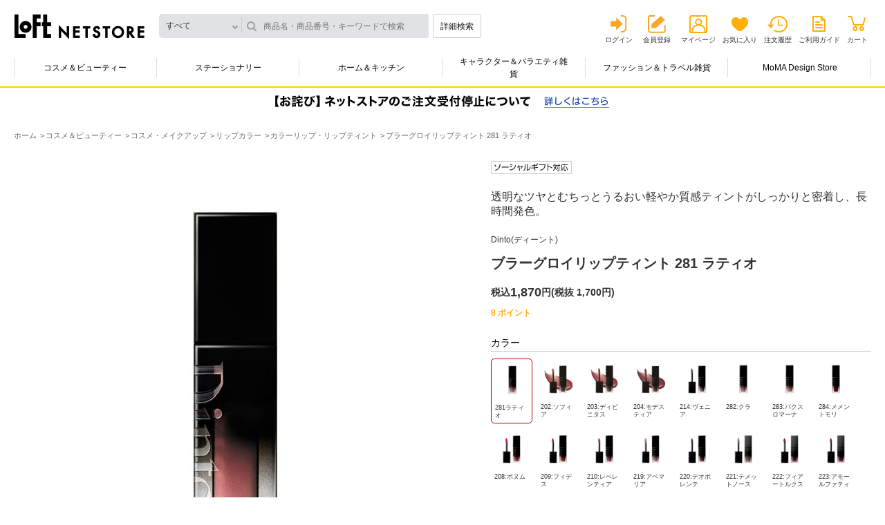

--- FILE ---
content_type: text/html; charset=utf-8
request_url: https://www.loft.co.jp/store/g/g4570094680915/
body_size: 11283
content:
<!DOCTYPE html>
<html data-browse-mode="P" lang="ja" >
<head>
<meta charset="UTF-8">
<meta http-equiv="X-UA-Compatible" content="IE=edge">
<meta name="viewport" content="width=device-width, initial-scale=1.0">
<title>ブラーグロイリップティント 281 ラティオ(281ラティオ): コスメ＆ビューティー | ロフトネットストア</title>
<link rel="canonical" href="https://www.loft.co.jp/store/g/g4570094680397/">


<meta name="description" content="ロフトネットストアのブラーグロイリップティント 281 ラティオ(281ラティオ)のページです。LOFTは文房具からコスメ、キャラクター雑貨やインテリアなどを幅広く取り扱う生活雑貨の専門店です。">
<meta name="keywords" content="4570094680915,ブラーグロイリップティント 281 ラティオ,281ラティオ,通販,通信販売,オンラインショップ,買い物,ショッピング">

<meta name="wwwroot" content="" />
<meta name="rooturl" content="https://www.loft.co.jp" />

<link rel="stylesheet" type="text/css" href="https://ajax.googleapis.com/ajax/libs/jqueryui/1.13.0/themes/ui-lightness/jquery-ui.min.css">
<link rel="stylesheet" type="text/css" href="https://maxcdn.bootstrapcdn.com/font-awesome/4.7.0/css/font-awesome.min.css">
<link rel="stylesheet" type="text/css" href="/shop_assets/css/sys/reset.css?t=20251210">
<link rel="stylesheet" type="text/css" href="/shop_assets/css/sys/base.css?t=20251210">
<link rel="stylesheet" type="text/css" href="/shop_assets/css/sys/base_form.css?t=20251210">
<link rel="stylesheet" type="text/css" href="/shop_assets/css/sys/base_misc.css?t=20251210">
<link rel="stylesheet" type="text/css" href="/shop_assets/css/sys/layout.css?t=20251210">
<link rel="stylesheet" type="text/css" href="/shop_assets/css/sys/block_common.css?t=20251210">
<link rel="stylesheet" type="text/css" href="/shop_assets/css/sys/block_customer.css?t=20251210">
<link rel="stylesheet" type="text/css" href="/shop_assets/css/sys/block_goods.css?t=20251210">
<link rel="stylesheet" type="text/css" href="/shop_assets/css/sys/block_order.css?t=20251210">
<link rel="stylesheet" type="text/css" href="/shop_assets/css/sys/block_misc.css?t=20251210">
<link rel="stylesheet" type="text/css" href="/shop_assets/css/sys/block_store.css?t=20251210">
<script src="https://ajax.googleapis.com/ajax/libs/jquery/3.5.1/jquery.min.js"></script>
<script src="https://ajax.googleapis.com/ajax/libs/jqueryui/1.13.0/jquery-ui.min.js"></script>
<script src="/shop_assets/lib/jquery.cookie.js"></script>
<script src="/shop_assets/lib/jquery.balloon.js"></script>
<script src="/shop_assets/lib/goods/jquery.tile.min.js"></script>
<script src="/shop_assets/lib/modernizr-custom.js"></script>

<script src="/shop_assets/lib/jquery.matchHeight-min.js"></script>
<script src="/shop_assets/lib/jquery.nstSlider.min.js"></script>
<script src="/shop_assets/lib/jquery.heightLine.js"></script>
<script src="/shop_assets/lib/slick.min.js"></script>
<script src="/shop_assets/lib/modaal.min.js"></script>

<script src="/shop_assets/js/sys/tmpl.js?t=20251210"></script>
<script src="/shop_assets/js/sys/msg.js?t=20251210"></script>
<script src="/shop_assets/js/sys/sys.js?t=20251210"></script>
<script src="/shop_assets/js/sys/common.js?t=20251210"></script>
<script src="/shop_assets/js/sys/search_suggest.js?t=20251210"></script>
<script src="/shop_assets/js/sys/ui.js?t=20251210"></script>


<link rel="stylesheet" href="/shop_assets/css/usr/common.css?t=20251210">
<link rel="stylesheet" href="/shop_assets/css/sys/block_goods_pc.css?t=20251210">

<script src="/shop_assets/js/usr/main.js?t=20251210"></script>
<script src="/shop_assets/js/usr/main_priceslide.js?t=20251210"></script>


<link rel="stylesheet" href="/shop_assets/css/sys/jquery.nstSlider.min.css?t=20251210">
<link rel="stylesheet" href="/shop_assets/css/sys/slick.css?t=20251210">
<link rel="stylesheet" href="/shop_assets/css/sys/modaal.css?t=20251210">



<script src="/shop_assets/js/sys/category_dropdown.js?t=20251210"></script>
<script src="/shop_assets/js/sys/goods_list.js?t=20251210"></script>
<script src="/shop_assets/js/sys/goods_list_ajax_bookmark.js?t=20251210"></script>
<script src="/shop_assets/js/sys/goods_list_ajax_cart.js?t=20251210"></script>
<script src="/shop_assets/js/sys/goods_ajax_quickview.js?t=20251210"></script>


<script src="/shop_assets/js/sys/goods_ajax_cart.js?t=20251210"></script>
<script src="/shop_assets/js/sys/goods_ajax_bookmark.js?t=20251210"></script>
<script src="/shop_assets/js/sys/itemdetail.js?t=20251210"></script>
<script src="/shop_assets/js/sys/goods_detail.js?t=20251210"></script>



	
		<link rel="stylesheet" type="text/css" href="/shop_assets/css/usr/base.css?t=20251210">
<link rel="stylesheet" type="text/css" href="/shop_assets/css/usr/layout.css?t=20251210">
<link rel="stylesheet" type="text/css" href="/shop_assets/css/usr/block.css?t=20251210">
<link rel="stylesheet" type="text/css" href="/shop_assets/css/usr/user.css?t=20251210">
<link rel="stylesheet" type="text/css" href="/shop_assets/css/usr/adjust.css?t=20251210">
<script src="/shop_assets/js/usr/tmpl.js?t=20251210"></script>
<script src="/shop_assets/js/usr/msg.js?t=20251210"></script>
<script src="/shop_assets/js/usr/user.js?t=20251210"></script>
<script src="/shop_assets/lib/lazysizes.min.js"></script>

<script src="/shop_assets/js/usr/mainnew.js?t=20251210"></script>
<link rel="stylesheet" type="text/css" href="/shop_assets/css/usr/naviplus_suggest.css?t=20251210">
<link rel="stylesheet" type="text/css" href="/shop_assets/css/usr/customer_pc.css?t=20251210">

<script src="//loft-f-s.snva.jp/~loft/?action=template&amp;name=suggest_v3_tags_pc&amp;out=html_append"></script>

<link rel="SHORTCUT ICON" href="/shop_assets/favicon_lf.png">

<!-- Global site tag (gtag.js) - Google Analytics -->
<script async src="https://www.googletagmanager.com/gtag/js?id=G-NCNZC82F74"></script>
<script>
  const tracking_code = "G-NCNZC82F74";
  window.dataLayer = window.dataLayer || [];
  function gtag(){dataLayer.push(arguments);}
  gtag('js', new Date());
  gtag('config', tracking_code, { send_page_view: false });

window.onload = function(){
  var mailDom = document.getElementsByName('uid');
  var pwdDom = document.getElementsByName('pwd');
  var certDom = document.getElementsByName('cert_key');

  var isPageviewsend = false;
  if(!((mailDom.length > 0 && pwdDom.length > 0) || certDom.length > 0)) {
    isPageviewsend = true;
  }

  if(!(location.href.includes('customer/menu.aspx') || location.href.includes('order/dest.aspx') || location.href.includes('order/make_estimate.aspx'))) {
    isPageviewsend = true;
  }
  
  if(isPageviewsend){
    gtag('config', tracking_code);
  }
};
</script>
<meta name="google-site-verification" content="Lrn1IIf4Y7RqbkouXjT5XpvT_8qtocUoCHjMrhicnhM" />
	


	<link rel="stylesheet" type="text/css" href="/shop_assets/css/usr/block_goods_add_pc.css">

<!-- ogp -->

<meta property="og:title" content="ブラーグロイリップティント 281 ラティオ(281ラティオ): コスメ＆ビューティー | ロフトネットストア">
<meta property="og:description" content="ロフトネットストアのブラーグロイリップティント 281 ラティオ(281ラティオ)のページです。LOFTは文房具からコスメ、キャラクター雑貨やインテリアなどを幅広く取り扱う生活雑貨の専門店です。">


<meta property="og:url" content="https://www.loft.co.jp/store/g/g4570094680915/">


<meta property="og:image" content="https://www.loft.co.jp/shop_assets/img/goods/L/4570094680915-L.jpg">

<meta property="og:site_name" content="ロフトネットストア">
<meta property="og:type" content="article">
<meta name="twitter:card" content="summary_large_image" />
<meta name="twitter:site" content="@LOFT_NETSTORE" />

<meta name="twitter:title" content="ブラーグロイリップティント 281 ラティオ(281ラティオ): コスメ＆ビューティー | ロフトネットストア" />
<meta name="twitter:description" content="ロフトネットストアのブラーグロイリップティント 281 ラティオ(281ラティオ)のページです。LOFTは文房具からコスメ、キャラクター雑貨やインテリアなどを幅広く取り扱う生活雑貨の専門店です。" />


<meta name="twitter:image" content="https://www.loft.co.jp/shop_assets/img/goods/L/4570094680915-L.jpg">





<!-- etm meta -->
<meta property="etm:device" content="desktop" />
<meta property="etm:page_type" content="goods" />
<meta property="etm:cart_item" content="[]" />
<meta property="etm:attr" content="" />
<meta property="etm:goods_detail" content="{&quot;goods&quot;:&quot;4570094680915&quot;,&quot;category&quot;:&quot;cb400140&quot;,&quot;name&quot;:&quot;ブラーグロイリップティント 281 ラティオ&quot;,&quot;variation_name1&quot;:&quot;&quot;,&quot;variation_name2&quot;:&quot;281ラティオ&quot;,&quot;item_code&quot;:&quot;&quot;,&quot;backorder_fg&quot;:&quot;0&quot;,&quot;s_dt&quot;:&quot;2023/11/24 12:00:00&quot;,&quot;f_dt&quot;:&quot;2099/12/31 23:59:59&quot;,&quot;release_dt&quot;:&quot;2023/11/19 10:00:00&quot;,&quot;set_fg&quot;:&quot;0&quot;,&quot;stock_status&quot;:&quot;0&quot;,&quot;price&quot;:&quot;1870&quot;,&quot;sale_fg&quot;:&quot;false&quot;,&quot;brand_title&quot;:&quot;Dinto(ディーント)&quot;,&quot;category_name&quot;:&quot;カラーリップ・リップティント&quot;}" />
<meta property="etm:goods_keyword" content="[{&quot;goods&quot;:&quot;4570094680915&quot;,&quot;keyword&quot;:&quot;4570094680915&quot;},{&quot;goods&quot;:&quot;4570094680915&quot;,&quot;keyword&quot;:&quot;DINTO(ディーント)&quot;},{&quot;goods&quot;:&quot;4570094680915&quot;,&quot;keyword&quot;:&quot;DINTOディーント&quot;},{&quot;goods&quot;:&quot;4570094680915&quot;,&quot;keyword&quot;:&quot;カラーリップ・リップグロス&quot;},{&quot;goods&quot;:&quot;4570094680915&quot;,&quot;keyword&quot;:&quot;コスメ＆ビューティー&quot;},{&quot;goods&quot;:&quot;4570094680915&quot;,&quot;keyword&quot;:&quot;コスメ・メイクアップ&quot;},{&quot;goods&quot;:&quot;4570094680915&quot;,&quot;keyword&quot;:&quot;ブラーグロイリップティント&quot;},{&quot;goods&quot;:&quot;4570094680915&quot;,&quot;keyword&quot;:&quot;ラティオ&quot;},{&quot;goods&quot;:&quot;4570094680915&quot;,&quot;keyword&quot;:&quot;月架世交易&quot;}]" />
<meta property="etm:goods_event" content="[{&quot;event&quot;:&quot;cb000244&quot;,&quot;name&quot;:&quot;Dinto(ディーント)&quot;,&quot;goods&quot;:&quot;4570094680915&quot;},{&quot;event&quot;:&quot;cbj019&quot;,&quot;name&quot;:&quot;コスメ・メイク 新着商品&quot;,&quot;goods&quot;:&quot;4570094680915&quot;},{&quot;event&quot;:&quot;cbj142s&quot;,&quot;name&quot;:&quot;カラーリップ商品一覧&quot;,&quot;goods&quot;:&quot;4570094680915&quot;},{&quot;event&quot;:&quot;cbT0047&quot;,&quot;name&quot;:&quot;リップティント&quot;,&quot;goods&quot;:&quot;4570094680915&quot;}]" />
<meta property="etm:goods_genre" content="[]" />




<script type="text/javascript" src="//d.rcmd.jp/loft/item/recommend.js" charset="UTF-8"></script>

<!-- Google Tag Manager -->
<script>(function(w,d,s,l,i){w[l]=w[l]||[];w[l].push({'gtm.start':
new Date().getTime(),event:'gtm.js'});var f=d.getElementsByTagName(s)[0],
j=d.createElement(s),dl=l!='dataLayer'?'&l='+l:'';j.async=true;j.src=
'https://www.googletagmanager.com/gtm.js?id='+i+dl;f.parentNode.insertBefore(j,f);
})(window,document,'script','dataLayer','GTM-NH32MST');</script>
<!-- End Google Tag Manager -->

</head>
<body class="page-goods directory-goods"

		

>

<!-- Google Tag Manager (noscript) -->
<noscript><iframe src="https://www.googletagmanager.com/ns.html?id=GTM-NH32MST"
height="0" width="0" style="display:none;visibility:hidden"></iframe></noscript>
<!-- End Google Tag Manager (noscript) -->





	
	
			<div class="close-layer"></div>
<header>
	<div class="headerinr">
		
				<div class="head-container">
	<div class="logosearchbox">
		<div class="logobox">
			<h1>
				<a href="/store/">ロフトネットストア</a>
			</h1>
		</div>
		<!-- logobox -->
		<div class="searchbox">
			<form id="fm_navip_suggest" method="get" action="/store/goods/search.aspx">
				<input type="hidden" name="search" value="x" />
				<script src="/shop_assets/js/sys/header_category.js?t=20251210"></script>
<div class="categoryresult-container div_goods_search_category">
	<input type="hidden" id="hdn_navip_category" class="hdn_category" name="category" value="" />
	<div class="header_only categoryresult close">すべて</div>
	<div class="header_only_list categorylist close"></div>
</div>
				<input type="text" id="inp_navip_suggest" name="keyword" placeholder="商品名・商品番号・キーワードで検索" class="searchbox" value="" autocomplete="off" />
				<button type="submit" id="btn_navip_suggest" class="btnsearch">詳細検索</button>
			</form>
		</div>
		<!-- searchbox -->
	</div>
	<!-- logosearchbox -->
	<div class="userbox">
		<!-- usernamepointsbox -->
		<div class="linkbox">
			<ul class="logout">
				<li class="linklogin"><a href="/store/customer/menu.aspx">ログイン</a></li>
				<li class="memberinfo"><a href="/store/7id_portal/redirect.aspx?type=1">会員登録</a></li>
				<li class="linkmypage"><a href="/store/customer/menu.aspx">マイページ</a></li>
				<li class="linkfavorite"><a href="/store/customer/bookmark.aspx">お気に入り</a></li>
				<li class="linkhistory"><a href="/store/customer/history.aspx">注文履歴</a></li>
				<li class="linkguide"><a href="/store/pages/help.aspx">ご利用ガイド</a></li>
				<li class="linkcart">
					<span class="txtnumber js-cart-count" style="display: none;"></span>
					<a href="/store/cart/cart.aspx">カート</a>
				</li>
			</ul>
		</div>
		<!-- linkbox -->
	</div>
	<!-- userbox -->
</div>
<!-- head-container -->
		
		
			<div class="menu-container">
    <ul class="menulist">
        <li><a href="/store/c/ccb100001/" class="gnavi_ccb100001">コスメ＆ビューティー</a>
            <div class="secondlevel">
                <div class="inr"><a class="linkmain gnavi_all_ccb100001" href="/store/c/ccb100001/">すべてのコスメ＆ビューティーをみる</a>
                    <ul>
                        <li><a href="/store/c/ccb200003/" class="gnavi_ccb200003">コスメ・メイクアップ</a></li>
                        <li><a href="/store/c/ccb200006/" class="gnavi_ccb200006">スキンケア</a></li>
                        <li><a href="/store/c/ccb200004/" class="gnavi_ccb200004">ナチュラルメイク・ナチュラルケア</a></li>
                        <li><a href="/store/c/ccb200001/" class="gnavi_ccb200001">ボディ・ハンドケア・入浴剤</a></li>                        
                        <li><a href="/store/c/ccb200002/" class="gnavi_ccb200002">ヘアケア・スタイリング剤</a></li>
                        <li><a href="/store/c/ccb200007/" class="gnavi_ccb200007">オーラルケア</a></li>
                        <li><a href="/store/c/ccb200008/" class="gnavi_ccb200008">メンズコスメ</a></li>
                        <li><a href="/store/c/ccb200005/" class="gnavi_ccb200005">ネイルケア・ネイルアート</a></li>
                        <li><a href="/store/c/ccb200009/" class="gnavi_ccb200009">香水・フレグランス</a></li>
                        <li><a href="/store/c/chc200007/" class="gnavi_chc200007">アロマテラピー・フレグランス雑貨</a></li>
                        <li><a href="/store/c/chc100001/" class="gnavi_chc100001">美容家電・あったかグッズ・ヘルスケア</a></li>
                        <li><a href="/store/c/chc200001/" class="gnavi_chc200001">マスク・爪切り・耳かき・救急衛生用品</a></li>
                    </ul>
                </div>
            </div>
            <!-- secondlevel -->
        </li>
        <li><a href="/store/c/cst100001/" class="gnavi_cst100001">ステーショナリー</a>
            <div class="secondlevel">
                <div class="inr"><a class="linkmain gnavi_all_cst100001" href="/store/c/cst100001/">すべてのステーショナリーをみる</a>
                    <ul>
                        <li><a href="/store/c/cst200001/" class="gnavi_cst200001">筆記具</a></li>
                        <li><a href="/store/c/cst200009/" class="gnavi_cst200009">ペンケース・筆箱・バッグインバッグ</a></li>
                        <li><a href="/store/c/cst200002/" class="gnavi_cst200002">ノート・ルーズリーフ</a></li>
                        <li><a href="/store/c/cst200003/" class="gnavi_cst200003">付箋(ふせん)・ポストイット</a></li>
                        <li><a href="/store/c/cst200008/" class="gnavi_cst200008">事務用品・ファイル</a></li>
                        <li><a href="/store/c/cst200010/" class="gnavi_cst200010">手帳・スケジュール帳</a></li>
                        <li><a href="/store/c/cst200011/" class="gnavi_cst200011">カレンダー</a></li>
                        <li><a href="/store/c/cst200004/" class="gnavi_cst200004">マスキングテープ・シール・スタンプ</a></li>
                        <li><a href="/store/c/cst200005/" class="gnavi_cst200005">メッセージカード・便箋・封筒</a></li>
                        <li><a href="/store/c/cst200007/" class="gnavi_cst200007">祝儀袋・色紙・ラッピング用品</a></li>
                        <li><a href="/store/c/cst200014/" class="gnavi_cst200014">カタログギフト</a></li>
                        <li><a href="/store/c/cst200006/" class="gnavi_cst200006">アルバム・カメラ関連</a></li>
                        <li><a href="/store/c/cst200013/" class="gnavi_cst200013">画材・コンサート材料</a></li>
                        <li><a href="/store/c/cst200012/" class="gnavi_cst200012">年賀用品</a></li>
                    </ul>
                </div>
            </div>
            <!-- secondlevel -->
        </li>
        <li><a href="/store/c/chk100001/" class="gnavi_chk100001">ホーム＆キッチン</a>
            <div class="secondlevel">
                <div class="inr"><a class="linkmain gnavi_all_chk100001" href="/store/c/chk100001/">すべてのホーム＆キッチンをみる</a>
                    <ul>
                        <li><a href="/store/c/chk200003/" class="gnavi_chk200003">お弁当箱・ランチグッズ</a></li>
                        <li><a href="/store/c/chk200004/" class="gnavi_chk200004">水筒・マグボトル</a></li>
                        <li><a href="/store/c/chk200005/" class="gnavi_chk200005">キッチン用品・調理器具・エコバッグ</a></li>
                        <li><a href="/store/c/chk300032/" class="gnavi_chk300032">コーヒー・ティー用品</a></li>
                        <li><a href="/store/c/chk200016/" class="gnavi_chk200016">食器洗い・シンク周り用品</a></li>
                        <li><a href="/store/c/chk200015/" class="gnavi_chk200015">食品・ドリンク</a></li>
                        <li><a href="/store/c/chk200006/" class="gnavi_chk200006">食器・グラス・テーブル雑貨</a></li>
                        <li><a href="/store/c/chk200007/" class="gnavi_chk200007">サウナグッズ・タオル・バス・トイレ用品</a></li>
                        <li><a href="/store/c/chk200008/" class="gnavi_chk200008">掃除用品・ゴミ箱・除菌消臭用品</a></li>
                        <li><a href="/store/c/chk200009/" class="gnavi_chk200009">ランドリーグッズ・衣類ケア</a></li>
                        <li><a href="/store/c/chk200010/" class="gnavi_chk200010">シューズケア・レザーケア用品</a></li>
                        <li><a href="/store/c/chk200011/" class="gnavi_chk200011">加湿器・生活家電</a></li>
                        <li><a href="/store/c/chk300098/" class="gnavi_chk300098">カイロ・湯たんぽ</a> </li>
                        <li><a href="/store/c/chk200012/" class="gnavi_chk200012">寝具・ファブリックス</a></li>
                        <li><a href="/store/c/chk200014/" class="gnavi_chk200014">フレグランス・生活雑貨</a></li>
                        <li><a href="/store/c/chk200002/" class="gnavi_chk200002">防犯・防災グッズ・非常食</a></li>
                        <li><a href="/store/c/chk300045/" class="gnavi_chk300045">迎春用品</a></li>
                    </ul>
                </div>
            </div>
            <!-- secondlevel -->
        </li>
        <li><a href="/store/c/ccc100001/" class="gnavi_ccc100001">キャラクター＆バラエティ雑貨</a>
            <div class="secondlevel">
                <div class="inr"><a class="linkmain gnavi_all_ccc100001" href="/store/c/ccc100001/">すべてのキャラクター＆バラエティ雑貨をみる</a>
                    <ul>
                        <li><a href="/store/c/ccc200001/" class="gnavi_ccc200001">うさまる</a></li>
                        <li><a href="/store/c/ccc200005/" class="gnavi_ccc200005">タヌキとキツネ</a></li>
                        <li><a href="/store/c/ccc300066/" class="gnavi_ccc300066">mikko illustrations</a></li>
                        <li><a href="/store/c/ccc300049/" class="gnavi_ccc300049">ミッフィー</a></li>
                        <li><a href="/store/c/ccc300047/" class="gnavi_ccc300047">スヌーピー</a></li>
                        <li><a href="/store/c/ccc200013/" class="gnavi_ccc200013">サンリオキャラクターズ</a></li>
                        <li><a href="/store/c/ccc200010/" class="gnavi_ccc200010">その他キャラクター雑貨</a></li>
                        <li><a href="/store/c/cfb200007/" class="gnavi_cfb200007">コレクタブル雑貨</a></li>
                        <li><a href="/store/c/cfb200014/" class="gnavi_cfb200014">パーティーグッズ＆バラエティギフト雑貨</a></li>
                    </ul>
                </div>
            </div>
            <!-- secondlevel -->
        </li>
        <li><a href="/store/c/cfb100001/" class="gnavi_cfb100001">ファッション＆トラベル雑貨</a>
            <div class="secondlevel">
                <div class="inr"><a class="linkmain gnavi_all_cfb100001" href="/store/c/cfb100001/">すべてのファッション＆トラベル雑貨をみる</a>
                    <ul>
                        <li><a href="/store/c/cfb200003/" class="gnavi_cfb200003">雨傘・レイングッズ</a></li>
                        <li><a href="/store/c/cfb200002/" class="gnavi_cfb200002">バッグ・トラベルグッズ</a></li>
                        <li><a href="/store/c/cfb200005/" class="gnavi_cfb200005">腕時計</a></li>
                        <li><a href="/store/c/cfb200006/" class="gnavi_cfb200006">スマホ関連用品・ミュージック用品</a></li>
                    </ul>
                </div>
            </div>
            <!-- secondlevel -->
        </li>
        <li><a href="/store/c/cad200001/" class="gnavi_cad200001">MoMA Design Store</a>
            <div class="secondlevel">
                <div class="inr"><a class="linkmain gnavi_all_cad200001" href="/store/c/cad200001/">すべてのMoMA Design Storeをみる</a>
                    <ul>
                        <li><a href="/store/c/cad300007/" class="gnavi_cad300007">ファッション</a></li>
                        <li><a href="/store/c/cad300001/" class="gnavi_cad300001">キッチン</a></li>
                        <li><a href="/store/c/cad300005/" class="gnavi_cad300005">ホーム</a></li>
                        <li><a href="/store/c/cad300008/" class="gnavi_cad300008">キッズ</a></li>
                        <li><a href="/store/c/cad300002/" class="gnavi_cad300002">テック</a></li>
                    </ul>
                </div>
            </div>
            <!-- secondlevel -->
        </li>
    </ul>
    <!-- menulist -->
    <div class="btnslide"></div>
</div>
<!-- menu-container -->

<script src="/shop_assets/js/usr/obibnr_announcement.js"></script>
<link rel="stylesheet" href="/shop_assets/css/usr/obideliverybnr.css">
		
	</div>
</header>

		<div class="main-container">
			

	<ul class="breadcrumb" itemscope itemtype="https://schema.org/BreadcrumbList">
		<li class="block-topic-path--category-item block-topic-path--item__home" itemscope itemtype="https://schema.org/ListItem" itemprop="itemListElement">
	<a href="https://www.loft.co.jp/store/" itemprop="item">
		<span itemprop="name">ホーム</span>
	</a>
	<meta itemprop="position" content="1" />
</li>

<li class="block-topic-path--category-item" itemscope itemtype="https://schema.org/ListItem" itemprop="itemListElement">
	<a href="https://www.loft.co.jp/store/c/ccb100001/" itemprop="item">
		<span itemprop="name">コスメ＆ビューティー</span>
	</a>
	<meta itemprop="position" content="2" />
</li>


<li class="block-topic-path--category-item" itemscope itemtype="https://schema.org/ListItem" itemprop="itemListElement">
	<a href="https://www.loft.co.jp/store/c/ccb200003/" itemprop="item">
		<span itemprop="name">コスメ・メイクアップ</span>
	</a>
	<meta itemprop="position" content="3" />
</li>


<li class="block-topic-path--category-item" itemscope itemtype="https://schema.org/ListItem" itemprop="itemListElement">
	<a href="https://www.loft.co.jp/store/c/ccb300032/" itemprop="item">
		<span itemprop="name">リップカラー</span>
	</a>
	<meta itemprop="position" content="4" />
</li>


<li class="block-topic-path--category-item" itemscope itemtype="https://schema.org/ListItem" itemprop="itemListElement">
	<a href="https://www.loft.co.jp/store/c/ccb400140/" itemprop="item">
		<span itemprop="name">カラーリップ・リップティント</span>
	</a>
	<meta itemprop="position" content="5" />
</li>


<li class="block-topic-path--category-item block-topic-path--item__current" itemscope itemtype="https://schema.org/ListItem" itemprop="itemListElement">
	<a href="https://www.loft.co.jp/store/g/g4570094680915/" itemprop="item">
		<span itemprop="name">ブラーグロイリップティント 281 ラティオ</span>
	</a>
	<meta itemprop="position" content="6" />
</li>


	</ul>



	<div class="pane-left-menu">
		<div class="narrowdown-container">
	<div id="block_of_leftmenu_top" class="block-left-menu-top">


		


</div>

<div id="block_of_leftmenu_middle" class="block-left-menu-middle">


		


</div>
<div id="block_of_leftmenu_bottom" class="block-left-menu-bottom">


		


</div>

</div>
		
	</div>

<div class="itemcontetnt-container">
	
	<div class="pane-goods-header">
	
		<div class="block-goods-detail--promotion-freespace">
			
		</div>
	
	<input type="hidden" value="4570094680397" id="hidden_variation_group">
	<input type="hidden" value="0" id="variation_design_type">
	<input type="hidden" value="4570094680915" id="hidden_goods">
	<input type="hidden" value="ブラーグロイリップティント 281 ラティオ" id="hidden_goods_name">
	<input type="hidden" value="150ecfb444950c3afd44732578605d08837f8f116f75de7626b96f3d42ec8610" id="js_crsirefo_hidden">
</div>
<div class="itemcontetnt-container">
	<div class="itemdetail-container">
		<div class="itemimg-container">
			<span class="icon-modal"></span>
			
				<span class="btn_bookmark icon-favorite" data-is_registed="false" data-goods="4570094680915" data-crsirefo_hidden="150ecfb444950c3afd44732578605d08837f8f116f75de7626b96f3d42ec8610"></span>
			
			<ul class="slider">
				
					<li class="slide-item"><a class="gallery" href="/shop_assets/img/goods/L/4570094680915-L.jpg" data-group="gallery"><span><img src="/shop_assets/img/goods/L/4570094680915-L.jpg" alt="ブラーグロイリップティント 281 ラティオ 281ラティオ"></span></a></li>
				
				
				
				
				
				
				
				
				
				
				
				
				
				
				
				
				
			</ul>
			<!-- slider -->
			<ul class="thumbnail-list">
				
					<li class="thumbnail-item"><img src="/shop_assets/img/goods/L/4570094680915-L.jpg" alt="ブラーグロイリップティント 281 ラティオ 281ラティオ"></li>
				
				
				
				
				
				
				
				
				
				
				
				
				
				
				
				
				
			</ul>
			<!-- thumbnail-list -->
		</div>

		<!-- itemimg-container -->
		<div class="itemtxt-container">
			
				<div class="labelbox">
					<ul>
						
						
						
						
							
						
						
							
						
						
							
						
						
							
						
						
							
						
						
							
						
						
						<li class="label-socialgift"><img src="/shop_assets/img/common_pc/Label-itemdetail-socialgift.png" alt="ソーシャルギフト可"></li>
					</ul>
				</div>
				<!-- labelbox -->
			

			
				<div class="catcharea">
					<p>透明なツヤとむちっとうるおい軽やか質感ティントがしっかりと密着し、長時間発色。</p>
				</div>
				<!-- catcharea -->
			

			<div class="itemnamebox">
				<ul>
					<li class="brandname">Dinto(ディーント)</li>
					<li class="itemname">ブラーグロイリップティント 281 ラティオ</li>
					<h1 class="goodsbox-none">ブラーグロイリップティント 281 ラティオ</h1>
				</ul>
			</div>
			<!-- itemnamebox -->

			

			<div class="pricebox">
    
        <ul>
            
                <li class="normalprice">
                    <dl><dt></dt>
                        <dd>
                            <ul>
                                <li>
                                    <span class="txtzei">税込</span>
                                    <span class="txtprice">1,870</span>
                                    <span class="txtyen">円</span>
                                    
                                        <span class="txtzeinuki">(<span>税抜 1,700円</span>) </span>
                                    
                                </li>
                            </ul>
                        </dd>
                    </dl>
                </li>
            
        
    </ul>
    
</div>
<!-- pricebox -->


			

			

			
				
					<div class="pointbox">
						<p class="txtpoints"><span>8</span> ポイント </p>
					</div>
					<!-- pointbox -->
				
			

			<form name="frm" class="fm_addcart" method="GET" action="/store/cart/cart.aspx">
				<input type="hidden" class="hidden_goods" name="goods" value="4570094680915">
				<input type="hidden" class="crsirefo_hidden" name="crsirefo_hidden" value="150ecfb444950c3afd44732578605d08837f8f116f75de7626b96f3d42ec8610">

				
				
	<div class="selectcolorbox">
		<h2>カラー</h2>
		<ul>
			
				<li class="active">
					<a href="/store/g/g4570094680915/">
						<img src="/shop_assets/img/goods/9/4570094680915-9.jpg" alt="281ラティオ">
						<p>281ラティオ</p>
					</a>
				</li>
			
				<li class="">
					<a href="/store/g/g4570094680397/">
						<img src="/shop_assets/img/goods/9/4570094680397-9.jpg" alt="202:ソフィア">
						<p>202:ソフィア</p>
					</a>
				</li>
			
				<li class="">
					<a href="/store/g/g4570094680403/">
						<img src="/shop_assets/img/goods/9/4570094680403-9.jpg" alt="203:ディビニタス">
						<p>203:ディビニタス</p>
					</a>
				</li>
			
				<li class="">
					<a href="/store/g/g4570094680410/">
						<img src="/shop_assets/img/goods/9/4570094680410-9.jpg" alt="204:モデスティア">
						<p>204:モデスティア</p>
					</a>
				</li>
			
				<li class="">
					<a href="/store/g/g4570094680571/">
						<img src="/shop_assets/img/goods/9/4570094680571-9.jpg" alt="214:ヴェニア">
						<p>214:ヴェニア</p>
					</a>
				</li>
			
				<li class="">
					<a href="/store/g/g4570094680922/">
						<img src="/shop_assets/img/goods/9/4570094680922-9.jpg" alt="282:クラ">
						<p>282:クラ</p>
					</a>
				</li>
			
				<li class="">
					<a href="/store/g/g4570094680939/">
						<img src="/shop_assets/img/goods/9/4570094680939-9.jpg" alt="283:パクスロマーナ">
						<p>283:パクスロマーナ</p>
					</a>
				</li>
			
				<li class="">
					<a href="/store/g/g4570094680946/">
						<img src="/shop_assets/img/goods/9/4570094680946-9.jpg" alt="284:メメントモリ">
						<p>284:メメントモリ</p>
					</a>
				</li>
			
				<li class="">
					<a href="/store/g/g4570094681165/">
						<img src="/shop_assets/img/goods/9/4570094681165-9.jpg" alt="208:ボヌム">
						<p>208:ボヌム</p>
					</a>
				</li>
			
				<li class="">
					<a href="/store/g/g4570094681172/">
						<img src="/shop_assets/img/goods/9/4570094681172-9.jpg" alt="209:フィデス">
						<p>209:フィデス</p>
					</a>
				</li>
			
				<li class="">
					<a href="/store/g/g4570094681189/">
						<img src="/shop_assets/img/goods/9/4570094681189-9.jpg" alt="210:レベレンティア">
						<p>210:レベレンティア</p>
					</a>
				</li>
			
				<li class="">
					<a href="/store/g/g4570094681196/">
						<img src="/shop_assets/img/goods/9/4570094681196-9.jpg" alt="219:アベマリア">
						<p>219:アベマリア</p>
					</a>
				</li>
			
				<li class="">
					<a href="/store/g/g4570094681202/">
						<img src="/shop_assets/img/goods/9/4570094681202-9.jpg" alt="220:デオポレンテ">
						<p>220:デオポレンテ</p>
					</a>
				</li>
			
				<li class="">
					<a href="/store/g/g4570094681219/">
						<img src="/shop_assets/img/goods/9/4570094681219-9.jpg" alt="221:テメットノース">
						<p>221:テメットノース</p>
					</a>
				</li>
			
				<li class="">
					<a href="/store/g/g4570094681226/">
						<img src="/shop_assets/img/goods/9/4570094681226-9.jpg" alt="222:フィアートルクス">
						<p>222:フィアートルクス</p>
					</a>
				</li>
			
				<li class="">
					<a href="/store/g/g4570094681233/">
						<img src="/shop_assets/img/goods/9/4570094681233-9.jpg" alt="223:アモールファティ">
						<p>223:アモールファティ</p>
					</a>
				</li>
			
				<li class="">
					<a href="/store/g/g4570094681240/">
						<img src="/shop_assets/img/goods/9/4570094681240-9.jpg" alt="226:デボティオ">
						<p>226:デボティオ</p>
					</a>
				</li>
			
				<li class="">
					<a href="/store/g/g4570094681257/">
						<img src="/shop_assets/img/goods/9/4570094681257-9.jpg" alt="227:デコーラム">
						<p>227:デコーラム</p>
					</a>
				</li>
			
				<li class="">
					<a href="/store/g/g4570094681264/">
						<img src="/shop_assets/img/goods/9/4570094681264-9.jpg" alt="228:スペイス">
						<p>228:スペイス</p>
					</a>
				</li>
			
				<li class="">
					<a href="/store/g/g4570094681271/">
						<img src="/shop_assets/img/goods/9/4570094681271-9.jpg" alt="229:ディグニタス">
						<p>229:ディグニタス</p>
					</a>
				</li>
			
				<li class="">
					<a href="/store/g/g4570094681530/">
						<img src="/shop_assets/img/goods/9/4570094681530-9.jpg" alt="285:インペラトル">
						<p>285:インペラトル</p>
					</a>
				</li>
			
				<li class="">
					<a href="/store/g/g4570094681547/">
						<img src="/shop_assets/img/goods/9/4570094681547-9.jpg" alt="286:アンブラ">
						<p>286:アンブラ</p>
					</a>
				</li>
			
		</ul>
	</div>
	<!-- selectcolorbox -->




				<div class="selectquantitybox">
					<dl>
						<dt>数　量</dt>
						<dd>
							<select class="sel_goods_qty" name="qty">
								<option value="">選択してください</option>
								
									<option value="1" selected>1</option>
								
							</select>
						</dd>
					</dl>
				</div>
				<!-- selectquantitybox -->

				
					<div class="stockbox">
						<dl>
							<dt>在庫状況</dt>
							<dd>×</dd>
						</dl>
					</div>
					<!-- stockbox -->
				

				

				

				<div class="footnotebox">
    <ul>
        
        
        
        
        <li class="txtshipping">
<p style="color:#c00;">■ネットストアのご注文の受付を停止しています(在庫切れ表示)</p><br/>
<p style="color:#c00;"><a href="/store/t/t1094/" target="_blank"><span class="txtshipping_delivery_date">※詳しくはこちら</p></span></a>
</li>
        
    </ul>
</div>
<!-- footnotebox -->


				

				<div class="cartlikebox" id="cartlikebox">
	<div class="tooltipbox">
		<div class="div_mustqty tooltip addcart">
			<div class="btn_close btnclose"></div>
			<div class="inr">
				<div class="txtbox">数量を選択してください。</div>
				<div class="btnbox flex-jc-center">
					<ul>
						<li class="btn_close"><a>閉じる</a></li>
					</ul>
				</div>
			</div>
		</div>
		
		<div class="div_progress tooltip addcart">
			<div class="btn_close btnclose"></div>
			<div class="inr">
				<div class="div_modal_text txtbox"></div>
				<div class="div_modal_button btnbox">
					<ul>
						<li class="btn_close"><a>お買い物を続ける</a></li>
						<li><a href="/store/cart/cart.aspx">カートをみる</a></li>
					</ul>
				</div>
			</div>
		</div>
		<!-- tooltip addcart -->
	</div>
	<!-- tooltipbox -->

	<div class="btnbox">
		
			
				<div class="btncart outofstock"><span>在庫切れ</span></div>
			
		
		
			
	<div class="btn_bookmark btnlike" data-is_registed="false" data-goods="4570094680915" data-crsirefo_hidden="150ecfb444950c3afd44732578605d08837f8f116f75de7626b96f3d42ec8610">
		<span>お気に入り</span>
	</div>

			<div id="cancel-modal" data-title="お気に入りの解除" style="display:none;">
    <div class="modal-body">
        <p>お気に入りを解除しますか？</p>
    </div>
    <div class="modal-footer">
        <input type="button" name="btncancel" class="btn btn-secondary" value="キャンセル">
        <a class="btn btn-primary block-goods-favorite-cancel--btn js-animation-bookmark js-modal-close">OK</a>
        <div class="bookmarkmodal-option">
            <a class="btn btn-secondary" href="/store/customer/bookmark_guest.aspx">お気に入り一覧へ</a>
        </div>
    </div>
</div>
		
	</div>
	<!-- btnbox -->
</div>
<!-- cartlikebox -->


				

				

				

				

				

			</form>
		</div>
		<!-- itemtxt-container -->
	</div>
	<!-- itemdetail-container -->

	<div class="recommendmovie-container">
		<div class="recommendbox">
			
		</div>
		<!-- recommendbox -->

		

	</div>
	<!-- recommendmovie-container -->

	
		<div class="itemdescription-container">
			<h2>商品説明</h2>
			<p>
				透明なツヤとむちっとうるおい軽やか質感ティントがしっかりと密着し、長時間発色。<BR><BR>#281 Ratio（ラティオ）理性 どんな騒々しさにも 軸を失わない、理性を象徴し貴方を讃える<BR>キャラメルピンク
			</p>
		</div>
		<!-- itemdescription-container -->
	

	 

	
		<div class="itemspec-container">
			<h2>仕様</h2>
			<div class="tablebox">
				
					<dl>
						<dt>商品コード</dt>
						<dd>4570094680915</dd>
					</dl>
				
				
					<dl>
						<dt>メーカー</dt>
						<dd>月架世交易</dd>
					</dl>
				
				
				
				
					<dl>
						<dt>商品本体サイズ</dt>
						<dd>24×22×81mm</dd>
					</dl>
				
				
				
				
				
					<dl>
						<dt>使用方法</dt>
						<dd>チップに適量を取り、唇の内側から外側へ塗ります。</dd>
					</dl>
				
				
				
				
				
					<dl>
						<dt>特記事項・成分表示</dt>
						<dd>【ご使用上の注意】<BR> ・お肌に異常が生じていないかよく注意して使用してください。<BR>　化粧品がお肌に合わないとき即ち次のような場合には、ご使用をおやめください。<BR>　そのまま使用を続けますと、症状を悪化させることがありますので、皮膚科専門医等にご相談されることをおすすめします。<BR>　(1)ご使用中、赤み、はれ、かゆみ、刺激、色抜け(白斑等)や黒ずみ等の異常が現れた場合。<BR>　(2)使用したお肌に、直射日光があたって上記のような異常があらわれた場合。<BR><BR>・傷やはれもの、湿疹等、異常のある部位にはお使いにはならないでください。<BR><BR>・目に入らないようご注意ください。<BR>　万一目に入った場合はすぐに水かぬるま湯で洗い流してください。<BR><BR>・ペット、乳幼児や認知症等の方の手の届く場所、直射日光の当たる場所、高温多湿または極度に低温になる場所には置かないでください。<BR><BR>・45度以上の環境だと溶けてしまう場合があるため保管には充分お気をつけください。</dd>
					</dl>
				
				
			</div>
			<!-- tablebox -->
		</div>
		<!-- itemspec-container -->
	

	

	

	    <div class="vsm-tile-goods">
        <div class="ecbn-selection-widget" data-type="goods-tile" data-selection="loft_bungu_goods" data-goods-hidden-id="hidden_goods" data-userid="e2080f06-3b1f-48ca-888b-050c702a766e" style="display:none;"></div>
        <script type="text/javascript" src="https://www.visumo.jp/MediaManagement/WebApi/ecbn-selection-widget.js" defer></script>
    </div>



<script type="text/javascript">
try{
  _rcmdjp._displayRecommend({
    type: 'pv',
    code: '4570094680915',
    
    template: 'recommend'
  });
} catch(err) {}
</script>


	

	

	

	<div class="review-container" id="review-container">
		<h2 style="text-align: left;"> みんなのレビュー </h2>

	<div class="headbox">
		<div class="totalsatisfactionbox">
			<p class="txtnoreview">まだレビューがありません</p>

		</div>
		<!-- totalsatisfactionbox -->
		
	
		<a class="btnpostreview" href="https://www.loft.co.jp/store/userreview/write.aspx?goods=4570094680915">商品レビューを投稿する</a>
	


	</div>
	<!-- headbox -->





<input type="hidden" id="js_review_count" value="0" />
<input type="hidden" id="js_shop_root" value="https://www.loft.co.jp/store" />
<input type="hidden" id="js_goods" value="4570094680915" />
<input type="hidden" id="js_path_img" value="/shop_assets/img" />
<input type="hidden" id="js_maxpage" value="0/10" />
<input type="hidden" id="js_page" value="" />
<form method="post" id="moderate_form" action="https://www.loft.co.jp/store/userreview/moderate.aspx">
	<input type="hidden" name="goods" value="4570094680915" />
	<input type="hidden" name="titleid" value="" />
	<input type="hidden" name="msglayid" value="" />
	<input type="hidden" name="layid" value="" />
	<input type="hidden" name="user_review" value="" />
	<input type="hidden" name="moderate_value" value="" />
	<input type="hidden" name="upage" value="" />
	<input name="crsirefo_hidden" type="hidden" value="1a775f7eab0cbd6b4760663b4b9181f22c0c35f08769337c0c9a0eefdc1f5f74">
</form>
<noscript><span class="noscript">Javascriptを有効にしてください。</span></noscript>
<script src="/shop_assets/js/sys/userreview_view.js?t=20251210"></script>

		<div class="snsbox">
			<p> シェアする </p>
			<ul>
				<li class="icon-fb"><a href="//www.facebook.com/share.php?u=https://www.loft.co.jp/store/g/g4570094680915/" onclick="window.open(this.href, 'FBwindow', 'width=650, height=450, menubar=no, toolbar=no, scrollbars=yes'); return false;"></a></li>
				<li class="icon-tw"><a href="//twitter.com/share?url=https://www.loft.co.jp/store/g/g4570094680915/" onclick="window.open(this.href, 'TWwindow', 'width=650, height=450, menubar=no, toolbar=no, scrollbars=yes'); return false;"></a></li>
			</ul>
		</div>
		<!-- snsbox -->
	</div>
	<!-- review-container -->

	<div id="block_of_itemhistory" class="history-container"></div>
	<!-- history-container -->

</div>
<!-- itemcontetnt-container -->


<script type="text/javascript">
try{
  _rcmdjp._setItemData({
    code: '4570094680915',
    url: 'https://www.loft.co.jp/store/g/g4570094680915/',
    name: jQuery('#hidden_goods_name').val(),
    image: 'https://www.loft.co.jp/shop_assets/img/goods/S/4570094680915-S.jpg',
    price: '1870' ,
    brand: 'Dinto(ディーント)',
    comment: '',
    
    release_date: '2023/11/19 10:00:00',
    display_start: '2023/11/24 12:00:00',
    display_end: '2099/12/31 23:59:59',
    stock: '0'
  });
} catch(err) {}
</script>






	<script type="application/ld+json">
{
   "@context":"http:\/\/schema.org\/",
   "@type":"Product",
   "name":"ブラーグロイリップティント 281 ラティオ",
   "image":"https:\u002f\u002fwww.loft.co.jp\u002fshop_assets\u002fimg\u002fgoods\u002fS\u002f4570094680915-S.jpg",
   "description":"透明なツヤとむちっとうるおい軽やか質感ティントがしっかりと密着し、長時間発色。",
   "color":"281ラティオ",
   "mpn":"4570094680915",
   "releaseDate":"2023/11/19 10:00:00",
   "offers":{
      "@type":"Offer",
      "price":1870,
      "priceCurrency":"JPY",
      "availability":"http:\/\/schema.org\/OutOfStock"
   },
   "isSimilarTo":{
      "@type":"Product",
      "name":"ブラーグロイリップティント 202 ソフィア",
      "image":"https:\u002f\u002fwww.loft.co.jp\u002fshop_assets\u002fimg\u002fgoods\u002fS\u002f4570094680397-S.jpg",
      "mpn":"4570094680397",
      "url":"https:\u002f\u002fwww.loft.co.jp\u002fstore\u002fg\u002fg4570094680397\u002f"
   }
}
</script>
	
</div>
<div class="pane-right-menu">
	<section  id="block_of_itemhistory" class="browsing-container history-container" data-currentgoods="4570094680915">
    
</section>
<script type="text/javascript">
jQuery(function($){

	let goods = $("#block_of_itemhistory").data("currentgoods")

	$.ajax({
		type: "GET",
		url: ecblib.sys.wwwroot + "/store/goods/ajaxitemhistory.aspx",
		data: {
			mode: 'html',
			goods: goods,
		},
		cache: false,
	})
	// ----------------------------------------
	//  done
	// ----------------------------------------
	.done( function( result ){

		let $result = $( '<div>' + result + '</div>' );
		let $target = $("#block_of_itemhistory");

		if( 0 < $('.itemlist', $result ).length ){
			$target.html( result );
			if( null != ecblib.goods_list ){
				ecblib.goods_list.init_slider( $target );
				ecblib.goods_list.init_slider_large( $target );
				ecblib.goods_list.init_img_loadedevent( $target );
				ecblib.goods_list.init_itemHeight( $target );
			}
		}else{
			$target.hide();
		}
		
		// bookmark init
		ecblib.goods_list_ajax_bookmark.init( $target );
	})
	// ----------------------------------------
	//  fail
	// ----------------------------------------
	.fail( function( jqXHR , textStatus ){
	})
	// ----------------------------------------
	//  always
	// ----------------------------------------
	.always( function( data, textStatus, jqXHR ){
	});

});
</script>



</div>
<div class="footbreadcrumbbox">
	
</div>




		</div>


<!-- main-container -->
<footer>
	<div class="footertop">
		<div class="footerinr">
			<div class="companylink">
				<ul>
					<li>株式会社ロフト 東京都公安委員会 第303319700768号</li>
					<li><a href="https://www.loft.co.jp/" target="_blank">販売会社情報</a></li>
					<li><a href="https://www.loft.co.jp/shop_assets/pdf/2508_netstore_info.pdf" target="_blank">特定商取引法に基づく表示</a></li>
				</ul>
			</div>
			<!-- companylink -->
		</div>
	</div>
	<!-- footertop -->
	<div class="footerbottom">
		<div class="footerinr">
			<div class="sitelink">
				<ul>
					<li><a href="/store/pages/help00.aspx">ヘルプ・お問い合わせ</a></li>
					<li><a href="/store/pages/help.aspx">ご利用ガイド</a></li>
					<li><a href="/store/pages/security.aspx">情報セキュリティについて</a></li>
					<li><a href="https://account.7id.omni7.jp/policy/info" target="_blank">利用規約</a></li>
					<li><a href="https://www.loft.co.jp/privacy/" target="_blank">個人情報の取り扱い</a></li>
					<li><a href="/store/pages/sitemap.aspx">サイトマップ</a></li>
				</ul>
			</div>
			<!-- sitelink -->
			<div class="txtcopyright">
				<p>Copyright &copy; THE LOFT Co.,Ltd. All Rights Reserved</p>
			</div>
		</div>
	</div>
	<!-- footerbottom -->
</footer>

<div class="colorlist-layer"></div>
		

<script type="text/javascript">
  (function () {
    var tagjs = document.createElement("script");
    var s = document.getElementsByTagName("script")[0];
    tagjs.async = true;
    tagjs.src = "//s.yjtag.jp/tag.js#site=U8wTbfC";
    s.parentNode.insertBefore(tagjs, s);
  }());
</script>
<noscript>
  <iframe src="//b.yjtag.jp/iframe?c=U8wTbfC" width="1" height="1" frameborder="0" scrolling="no" marginheight="0" marginwidth="0"></iframe>
</noscript><!--
BOタグ管理：GOODS_DETAIL / 商品詳細
-->
</body>
</html>


--- FILE ---
content_type: text/html; charset=utf-8
request_url: https://www.loft.co.jp/store/goods/ajaxitemhistory.aspx?mode=html&_=1768965324401
body_size: 521
content:
<h2 class="ttlbb history">閲覧履歴</h2>
<ul class="itemlist slider style-h">
		<li>
	<div class="imgarea">
		<div class="imgbox">
			<span class="btn_list_bookmark icon-favorite" data-goods="4570094680915" data-crsirefo="150ecfb444950c3afd44732578605d08837f8f116f75de7626b96f3d42ec8610"></span>

			
				<a href="/store/g/g4570094680915/" title="ブラーグロイリップティント 281 ラティオ">
					<img alt="ブラーグロイリップティント 281 ラティオ" data-src="/shop_assets/img/goods/S/4570094680915-S.jpg" class="lazyload" />
				</a>
			
		</div>
	</div>
	<!-- imgarea -->

	<div class="detailbox">

		<div class="labelbox">
	
		<ul>
			
			
			
			
				
			
			
				
			
			
				
			
			
				
			
			
				
			
			
				
			
			
			<li class="label-wrapping"><img src="/shop_assets/img/common_pc/Label-itemdetail-wrapping.png" alt="ラッピング可"></li>
			
		</ul>
	
</div>
<!-- labelbox -->


		<div class="txtbox">
			<ul>
				<li class="brandname">
					Dinto(ディーント)
				</li>
				<li class="itemname">
					
						<a href="/store/g/g4570094680915/" title="ブラーグロイリップティント 281 ラティオ" data-category="カラーリップ・リップティント(cb400140)" data-brand="" class="js-enhanced-ecommerce-goods-name">ブラーグロイリップティント 281 ラティオ</a>
					
				</li>
			</ul>
		</div>
		<!-- txtbox -->

		<div class="pricebox">
	<ul>
		<li class="sellingprice ">
			<span class="txtzei">税込</span>
			<span class="txtprice">1,870</span>
			<span class="txtyen">円</span>
			
		</li>
		
	</ul>
</div>
<!-- pricebox -->


	</div>
	<!-- detailbox -->
</li>

	</ul>
<div id="itemHistoryDetail"></div>
<div id="historyCaution"></div>
<input type="hidden" id="js_leave_History" value="0" />
<script src="/shop_assets/js/sys/goods_history.js?t=20251210"></script>


--- FILE ---
content_type: text/css
request_url: https://www.loft.co.jp/shop_assets/css/usr/customer_pc.css?t=20251210
body_size: 1556
content:
@charset "UTF-8";
/* ========================================================
共通
=========================================================*/
.pane-topic-path {
  background-color: transparent;
  padding: 0; }
  .pane-topic-path .block-topic-path {
    padding: 0; }
    .pane-topic-path .block-topic-path ul li, .pane-topic-path .block-topic-path ul a {
      font-size: 11px;
      color: #666666; }
    .pane-topic-path .block-topic-path ul a {
      text-decoration: none; }
      .pane-topic-path .block-topic-path ul a:hover {
        opacity: 0.7;
        text-decoration: underline; }

.pane-main h1 {
  text-align: center; }

/*div:not(.pane-order-contents) > .container {
  width: auto; }*/

.page-custdest .block-shipping-address-registration--message,
.page-custdest .block-shipping-address--customer-name,
.page-custdest .block-shipping-address-confirmation--customer-name,
.page-custdest .block-shipping-address-confirmation--message {
  font-size: 12px;
  line-height: 1.5; }

.page-custdest .block-shipping-address--customer-name{
	font-size: 16px;
	font-weight: bold;
}

.modal-body p {
  font-size: 12px; }

body.directory-genre h3.ttlbb {
  font-size: 18px;
  font-weight: bold;
  border-bottom: 2px solid #fdd007;
  padding: 0 0 5px;
  margin: 0 0 20px;
  color: #000;
  background: none; }
  body.directory-genre h3.ttlbb a {
    font-size: 12px;
    font-weight: normal;
    color: #2e75b6;
    text-decoration: underline;
    position: absolute;
    right: 3px;
    top: 5px;
    display: -webkit-box;
    display: -ms-flexbox;
    display: flex;
    -webkit-box-align: center;
    -ms-flex-align: center;
    align-items: center; }
    body.directory-genre h3.ttlbb a::after {
      content: "";
      width: 4px;
      height: 4px;
      display: block;
      border-top: 2px solid #cccccc;
      border-right: 2px solid #cccccc;
      -webkit-transform: rotate(45deg);
      -moz-transform: rotate(45deg);
      -ms-transform: rotate(45deg);
      -o-transform: rotate(45deg);
      transform: rotate(45deg);
      -webkit-box-sizing: initial;
      box-sizing: initial;
      margin: 0 0 0 5px; }

.event-genre-container {
  margin-bottom: 60px !important; }

/* ========================================================
テーブル共通
=========================================================*/
.fieldset .form-label label {
  font-size: 12px; }

input[type="text"],
input[type="tel"],
input[type="email"],
input[type="search"],
input[type="password"],
input[type="url"],
input[type="number"],
select, textarea {
  font-size: 12px; }

.page-custdest .fieldset .block-shipping-address--value-label {
  width: 60px; }

.block-shipping-address--value-label {
  font-size: 12px; }

.page-custdest .fieldset .constraint {
  width: 65px; }

.page-custdest .fieldset .form-control {
  font-size: 12px; }

.required:after {
  line-height: 1.5; }

.action-buttons {
  margin-top: 10px; }

.form-error {
  font-size: 12px;
  margin: 10px 0 0; }

.action .btn.block-shipping-address--delete {
  margin-top: 0; }

/* ========================================================
購入履歴
=========================================================*/
.page-history .block-purchase-history--search-btn {
  width: 68px;
  height: 26px;
  font-size: 12px; }

.block-purchase-history--search-title {
  font-size: 12px; }

.block-purchase-history--link a {
  font-size: 12px; }

.block-purchase-history--customer-name {
  font-size: 16px;
	font-weight: bold;
}

.page-history .block-purchase-history--table th {
  height: 57px;
  vertical-align: middle; }

.page-history .block-purchase-history--table th.block-purchase-history-order-body {
  min-width: 230px; }

.page-history .block-purchase-history--table th.block-purchase-history--order_dt {
  width: 150px; }

.page-history .block-purchase-history--table th:first-child,
.page-history .block-purchase-history--table td:first-child {
  border-left: none; }

.page-history .block-purchase-history--table th:last-child,
.page-history .block-purchase-history--table td:last-child {
  border-right: none; }

.page-history .block-purchase-history--goods-name {
  line-height: 1.5; }

.pager .numberbox {
  font-size: 12px;
  -webkit-box-align: start;
  -ms-flex-align: start;
  align-items: flex-start; }

/* ========================================================
購入履歴詳細
=========================================================*/
.block-purchase-history-detail--body table,
.block-purchase-history-detail--shiment-address {
  font-size: 12px;
  line-height: 1.5; }

.block-purchase-history-detail--delivery-info {
  margin: 0 0 40px; }

/* ========================================================
お気に入り
=========================================================*/
.block-favorite--customer-name {
	font-size: 16px;
	font-weight: bold;
}

.block-favorite--edit-comment a {
  font-size: 12px; }

.block-favorite--goods-name a {
  font-size: 14px;
  line-height: 1.5;
	font-weight: bold;
}

.page-bookmark .variation-name,
.page-bookmark .block-favorite--update-dt {
  margin-top: 5px;
  font-size: 12px; }

.block-favorite--delete-item {
  font-size: 12px;
  width: 100px; }

.block-favorite--price-title {
  font-size: 12px; }

.block-favorite--price {
  font-size: 16px; }

/* ========================================================
ログアウト
=========================================================*/
.block-logout--message {
  line-height: 1.5; }

/* ========================================================
クーポン
=========================================================*/
.block-coupon-list--customer-name,
.table.block-coupon-list--table {
  font-size: 12px; }

.table.block-coupon-list--table th {
  height: 40px;
  vertical-align: middle; }

/* ========================================================
商品レビュー
=========================================================*/
.block-user-review--item-header {
  font-size: 20px; }

.block-user-review--message {
  font-size: 12px;
  line-height: 1.5; }

.block-user-review--footer h3 {
  font-size: 21px;
  margin: 0 0 10px; }

.block-user-review--review-contribution-condition-body {
  font-size: 12px;
  line-height: 1.5; }

.block-user-review--confirmation-message {
  font-size: 12px; }

.page-reviewwrite .block-user-review--review-header {
  font-size: 21px; }

.block-user-review--evaluator-name,
.block-user-review--review-comment,
.block-user-review--evaluation-message {
  font-size: 12px; }

.block-user-review--review-comment {
  line-height: 1.5; }

.block-user-review-completed--message-header {
  font-size: 20px;
  text-align: center;
  margin-bottom: 10px;
  font-weight: normal; }

.block-user-review-completed--message {
  font-size: 12px;
  line-height: 1.5; }

/* ========================================================
ニュース一覧
=========================================================*/
.block-topic-details--items li {
  font-size: 12px;
  padding: 13px 0; }

/* ========================================================
商品利用許諾
=========================================================*/
.block-goods-agree--item {
  font-size: 16px;
  line-height: 1.5; }


--- FILE ---
content_type: text/javascript; charset=utf-8
request_url: https://d.rcmd.jp/loft/item/i/default/4570094680915.js?1768965325861
body_size: -40
content:
_rcmdjp._itemRecommendCallback("4570094680915","default",[]);

--- FILE ---
content_type: application/javascript
request_url: https://www.loft.co.jp/shop_assets/js/usr/obibnr_announcement.js
body_size: 232
content:
jQuery(function ($) {
	$('body').addClass('obibnr');

	var link = 'https://www.loft.co.jp/store/t/t1094/';
	var img_name = '251022_announcement_obi.jpg';
	$('header').after("<div class='main-container obibnr-container'><a href='" + link + "'><img src='/shop_assets/img/banner/00/obi/" + img_name + "' alt='【お詫び】ネットストアのご注文受付停止について'></a></div>")
});


--- FILE ---
content_type: application/javascript
request_url: https://loft-f-s.snva.jp/js/search/v1.0.0/beacon.js
body_size: 19343
content:
!function(t){var e={};function n(r){if(e[r])return e[r].exports;var o=e[r]={i:r,l:!1,exports:{}};return t[r].call(o.exports,o,o.exports,n),o.l=!0,o.exports}n.m=t,n.c=e,n.d=function(t,e,r){n.o(t,e)||Object.defineProperty(t,e,{enumerable:!0,get:r})},n.r=function(t){"undefined"!=typeof Symbol&&Symbol.toStringTag&&Object.defineProperty(t,Symbol.toStringTag,{value:"Module"}),Object.defineProperty(t,"__esModule",{value:!0})},n.t=function(t,e){if(1&e&&(t=n(t)),8&e)return t;if(4&e&&"object"==typeof t&&t&&t.__esModule)return t;var r=Object.create(null);if(n.r(r),Object.defineProperty(r,"default",{enumerable:!0,value:t}),2&e&&"string"!=typeof t)for(var o in t)n.d(r,o,function(e){return t[e]}.bind(null,o));return r},n.n=function(t){var e=t&&t.__esModule?function(){return t.default}:function(){return t};return n.d(e,"a",e),e},n.o=function(t,e){return Object.prototype.hasOwnProperty.call(t,e)},n.p="",n(n.s=16)}([function(t,e,n){"use strict";var r=this&&this.__createBinding||(Object.create?function(t,e,n,r){void 0===r&&(r=n),Object.defineProperty(t,r,{enumerable:!0,get:function(){return e[n]}})}:function(t,e,n,r){void 0===r&&(r=n),t[r]=e[n]}),o=this&&this.__setModuleDefault||(Object.create?function(t,e){Object.defineProperty(t,"default",{enumerable:!0,value:e})}:function(t,e){t.default=e}),i=this&&this.__importStar||function(t){if(t&&t.__esModule)return t;var e={};if(null!=t)for(var n in t)"default"!==n&&Object.prototype.hasOwnProperty.call(t,n)&&r(e,t,n);return o(e,t),e};Object.defineProperty(e,"__esModule",{value:!0}),e.common=void 0;var u,a=i(n(5)),s=n(2),c=n(1).Promise;n(7),function(t){var e=function(){function e(){}return e.request=function(t,e,n){return void 0===n&&(n="document"),new c(function(r,o){var i=new XMLHttpRequest;i.open("GET",t,!0),i.responseType=n,i.timeout=e,i.onreadystatechange=function(){4===i.readyState&&(200===i.status?r(i):o(i))},i.send(null)})},e.randomStr=function(t){for(var e="abcdefghijklmnopqrstuvwxyzABCDEFGHIJKLMNOPQRSTUVWXYZ0123456789",n="",r=0,o=e.length;r<t;r++)n+=e[Math.floor(Math.random()*o)];return n},e.fetchUid=function(){if(e.isCookieOptedOut())return"";var n,r,o="__bvr_s1d",i="__sna_s1d",u="",s="";n=a.get(o)||"",r=a.get(i)||"",t.Util.localStorageAvailable()&&(u=localStorage.getItem(o)||"",s=localStorage.getItem(i)||"");var c=n||u||r||s||e.randomStr(30);return e.uidSet(o,c,n,u),e.uidSet(i,c,r,s),c},e.uidSet=function(t,n,r,o){var i=e.localStorageAvailable(),u=e.getCookieOption();r||o?r?!o&&i&&localStorage.setItem(t,r):a.set(t,o,u):(a.set(t,n,u),i&&localStorage.setItem(t,n))},e.optOutCookieSet=function(){var t=e.getCookieOption();a.set(e.optOutCookie.key,e.optOutCookie.value,t)},e.optOut=function(){e.optOutCookieSet()},e.isCookieOptedOut=function(){return a.get(e.optOutCookie.key)===e.optOutCookie.value},e.getCookieOption=function(){var t=s.SuggestV3.SuggestConfig.validateParams(window.NpSearchCommon.cookie,n.paramDefinition),e=new Date;e.setSeconds(e.getSeconds()+t.expire);var r={expires:e,path:"/",secure:!1};return t.secure&&(r.secure=!0),r},e.hashToQuery=function(t){var n=[];for(var r in t)n.push(e._hashToQuery(t[r],encodeURIComponent(r)));return n.join("&")},e._hashToQuery=function(t,n){if(t instanceof Array){for(var r=[],o=0,i=t;o<i.length;o++){var u=i[o];r.push(e._hashToQuery(u,n+"[]"))}return r.join("&")}return n+"="+encodeURIComponent(t)},e.parseQuerystring=function(t){var e={};return new URLSearchParams(t).forEach(function(t,n){var r=n.match(/^([^\[\]]+)\[\]$/);if(r){var o=r[1];e[o]&&"string"!=typeof e[o]?e[o].push(t):e[o]=[t]}else e[n]=t}),e},e.localStorageAvailable=function(){var t;try{t=window.localStorage;var e="__storage_test__";return t.setItem(e,e),t.removeItem(e),!0}catch(e){return e instanceof DOMException&&(22===e.code||1014===e.code||"QuotaExceededError"===e.name||"NS_ERROR_DOM_QUOTA_REACHED"===e.name)&&t&&0!==t.length}},e.optOutCookie={key:"__no_k_uid",value:"1"},e.optedOutUid="none",e}();t.Util=e;var n=function(){function t(){}return t.paramDefinition={expire:{require:!1,type:"number",default:3456e4,validator:null},secure:{require:!1,type:"boolean",default:!1,validator:null}},t}();t.config=n}(u=e.common||(e.common={})),window.NpSearchCommon={cookie:{optOut:u.Util.optOut}}},function(t,e,n){(function(e,n){
/*!
 * @overview es6-promise - a tiny implementation of Promises/A+.
 * @copyright Copyright (c) 2014 Yehuda Katz, Tom Dale, Stefan Penner and contributors (Conversion to ES6 API by Jake Archibald)
 * @license   Licensed under MIT license
 *            See https://raw.githubusercontent.com/stefanpenner/es6-promise/master/LICENSE
 * @version   v4.2.8+1e68dce6
 */var r;r=function(){"use strict";function t(t){return"function"==typeof t}var r=Array.isArray?Array.isArray:function(t){return"[object Array]"===Object.prototype.toString.call(t)},o=0,i=void 0,u=void 0,a=function(t,e){p[o]=t,p[o+1]=e,2===(o+=2)&&(u?u(g):w())},s="undefined"!=typeof window?window:void 0,c=s||{},f=c.MutationObserver||c.WebKitMutationObserver,l="undefined"==typeof self&&void 0!==e&&"[object process]"==={}.toString.call(e),d="undefined"!=typeof Uint8ClampedArray&&"undefined"!=typeof importScripts&&"undefined"!=typeof MessageChannel;function h(){var t=setTimeout;return function(){return t(g,1)}}var p=new Array(1e3);function g(){for(var t=0;t<o;t+=2){(0,p[t])(p[t+1]),p[t]=void 0,p[t+1]=void 0}o=0}var y,v,m,b,w=void 0;function _(t,e){var n=this,r=new this.constructor(E);void 0===r[A]&&q(r);var o=n._state;if(o){var i=arguments[o-1];a(function(){return M(o,r,i,n._result)})}else k(n,r,t,e);return r}function S(t){if(t&&"object"==typeof t&&t.constructor===this)return t;var e=new this(E);return U(e,t),e}l?w=function(){return e.nextTick(g)}:f?(v=0,m=new f(g),b=document.createTextNode(""),m.observe(b,{characterData:!0}),w=function(){b.data=v=++v%2}):d?((y=new MessageChannel).port1.onmessage=g,w=function(){return y.port2.postMessage(0)}):w=void 0===s?function(){try{var t=Function("return this")().require("vertx");return void 0!==(i=t.runOnLoop||t.runOnContext)?function(){i(g)}:h()}catch(t){return h()}}():h();var A=Math.random().toString(36).substring(2);function E(){}var I=void 0,C=1,x=2;function B(e,n,r){n.constructor===e.constructor&&r===_&&n.constructor.resolve===S?function(t,e){e._state===C?L(t,e._result):e._state===x?O(t,e._result):k(e,void 0,function(e){return U(t,e)},function(e){return O(t,e)})}(e,n):void 0===r?L(e,n):t(r)?function(t,e,n){a(function(t){var r=!1,o=function(t,e,n,r){try{t.call(e,n,r)}catch(t){return t}}(n,e,function(n){r||(r=!0,e!==n?U(t,n):L(t,n))},function(e){r||(r=!0,O(t,e))},t._label);!r&&o&&(r=!0,O(t,o))},t)}(e,n,r):L(e,n)}function U(t,e){if(t===e)O(t,new TypeError("You cannot resolve a promise with itself"));else if(o=typeof(r=e),null===r||"object"!==o&&"function"!==o)L(t,e);else{var n=void 0;try{n=e.then}catch(e){return void O(t,e)}B(t,e,n)}var r,o}function j(t){t._onerror&&t._onerror(t._result),T(t)}function L(t,e){t._state===I&&(t._result=e,t._state=C,0!==t._subscribers.length&&a(T,t))}function O(t,e){t._state===I&&(t._state=x,t._result=e,a(j,t))}function k(t,e,n,r){var o=t._subscribers,i=o.length;t._onerror=null,o[i]=e,o[i+C]=n,o[i+x]=r,0===i&&t._state&&a(T,t)}function T(t){var e=t._subscribers,n=t._state;if(0!==e.length){for(var r=void 0,o=void 0,i=t._result,u=0;u<e.length;u+=3)r=e[u],o=e[u+n],r?M(n,r,o,i):o(i);t._subscribers.length=0}}function M(e,n,r,o){var i=t(r),u=void 0,a=void 0,s=!0;if(i){try{u=r(o)}catch(t){s=!1,a=t}if(n===u)return void O(n,new TypeError("A promises callback cannot return that same promise."))}else u=o;n._state!==I||(i&&s?U(n,u):!1===s?O(n,a):e===C?L(n,u):e===x&&O(n,u))}var P=0;function q(t){t[A]=P++,t._state=void 0,t._result=void 0,t._subscribers=[]}var N=function(){function t(t,e){this._instanceConstructor=t,this.promise=new t(E),this.promise[A]||q(this.promise),r(e)?(this.length=e.length,this._remaining=e.length,this._result=new Array(this.length),0===this.length?L(this.promise,this._result):(this.length=this.length||0,this._enumerate(e),0===this._remaining&&L(this.promise,this._result))):O(this.promise,new Error("Array Methods must be provided an Array"))}return t.prototype._enumerate=function(t){for(var e=0;this._state===I&&e<t.length;e++)this._eachEntry(t[e],e)},t.prototype._eachEntry=function(t,e){var n=this._instanceConstructor,r=n.resolve;if(r===S){var o=void 0,i=void 0,u=!1;try{o=t.then}catch(t){u=!0,i=t}if(o===_&&t._state!==I)this._settledAt(t._state,e,t._result);else if("function"!=typeof o)this._remaining--,this._result[e]=t;else if(n===D){var a=new n(E);u?O(a,i):B(a,t,o),this._willSettleAt(a,e)}else this._willSettleAt(new n(function(e){return e(t)}),e)}else this._willSettleAt(r(t),e)},t.prototype._settledAt=function(t,e,n){var r=this.promise;r._state===I&&(this._remaining--,t===x?O(r,n):this._result[e]=n),0===this._remaining&&L(r,this._result)},t.prototype._willSettleAt=function(t,e){var n=this;k(t,void 0,function(t){return n._settledAt(C,e,t)},function(t){return n._settledAt(x,e,t)})},t}(),D=function(){function e(t){this[A]=P++,this._result=this._state=void 0,this._subscribers=[],E!==t&&("function"!=typeof t&&function(){throw new TypeError("You must pass a resolver function as the first argument to the promise constructor")}(),this instanceof e?function(t,e){try{e(function(e){U(t,e)},function(e){O(t,e)})}catch(e){O(t,e)}}(this,t):function(){throw new TypeError("Failed to construct 'Promise': Please use the 'new' operator, this object constructor cannot be called as a function.")}())}return e.prototype.catch=function(t){return this.then(null,t)},e.prototype.finally=function(e){var n=this.constructor;return t(e)?this.then(function(t){return n.resolve(e()).then(function(){return t})},function(t){return n.resolve(e()).then(function(){throw t})}):this.then(e,e)},e}();return D.prototype.then=_,D.all=function(t){return new N(this,t).promise},D.race=function(t){var e=this;return r(t)?new e(function(n,r){for(var o=t.length,i=0;i<o;i++)e.resolve(t[i]).then(n,r)}):new e(function(t,e){return e(new TypeError("You must pass an array to race."))})},D.resolve=S,D.reject=function(t){var e=new this(E);return O(e,t),e},D._setScheduler=function(t){u=t},D._setAsap=function(t){a=t},D._asap=a,D.polyfill=function(){var t=void 0;if(void 0!==n)t=n;else if("undefined"!=typeof self)t=self;else try{t=Function("return this")()}catch(t){throw new Error("polyfill failed because global object is unavailable in this environment")}var e=t.Promise;if(e){var r=null;try{r=Object.prototype.toString.call(e.resolve())}catch(t){}if("[object Promise]"===r&&!e.cast)return}t.Promise=D},D.Promise=D,D},t.exports=r()}).call(this,n(6),n(3))},function(t,e,n){"use strict";Object.defineProperty(e,"__esModule",{value:!0}),e.SuggestV3=void 0;var r=n(0),o=n(4);!function(t){!function(t){var e=function(){function t(e){e=n(e,t.paramDefinition,"main"),this.params=e,this.tagId=o(e),this.form=document.querySelector(e.formSelector),this.submit=document.querySelector(e.submitSelector),this.searchbox=document.querySelector(e.searchboxSelector),this.category=e.categorySelector.length>0?document.querySelector(e.categorySelector):null,this.uid=r.common.Util.fetchUid(),this.searchboxComponentAdditionalClassList=[this.params.suggestContainerClass+"_searchboxComponent"],this.eventComponentAdditionalClassList=[this.params.suggestContainerClass+"_eventComponent"],this.eventComponentInnerAdditionalClassList=[this.params.suggestContainerClass+"_eventComponentInner"],this.containerId="js_"+this.tagId,this.searchboxComponentId=this.containerId+"_searchboxComponent",this.eventComponentId=this.containerId+"_eventComponent",this.eventComponentInnerId=this.containerId+"_eventComponentInner"}return t.prototype.isDebug=function(){return this.params.debug},t.prototype.withinRange=function(){var t=window.innerWidth,e=this.params.minWidth,n=this.params.maxWidth;return(t>=e||e<0)&&(t<n||n<0)},t.prototype.getUrl=function(){return document.location.protocol+"//"+this.params.server+"/~"+encodeURIComponent(this.params.aid)+"/"},t.prototype.useCategory=function(){return this.params.categoryParam.length>0&&null!==this.category&&this.category.value.length>0},t.prototype.getCategoryValue=function(){return null===this.category?"":this.category.value},t.prototype.searchboxValueIsEmpty=function(){return 0===this.getSearchboxValue().length},t.prototype.getSearchboxValue=function(){return this.searchbox.value||""},t.prototype.resetSearchbox=function(){this.searchbox.value=""},t.prototype.isMinimumCharInputed=function(){var t=!0,e=this.getSearchboxValue().replace(/^[\u0000-\u001F\s]+/g,""),n=0===this.params.minimumChar?1:this.params.minimumChar;return e.match("[㐀-䶿一-鿿豈-﫿]|[\ud840-\ud87f][\udc00-\udfff]")?t:(e.length<n&&(t=!1),t)},t.prototype.convertToParameter=function(t){var e=this.params.columnParamMap;return t in e?e[t]:"path"===t?"path":"narrow"===t.substring(0,6)?t.replace("narrow","s"):"q"},t.prototype.appendInputElem=function(t){for(var e in t){var n=t[e],r=this.form.querySelector("input[name="+e+"],select[name="+e+"],textarea[name="+e+"]");if(r)r.value=n;else{var o=document.createElement("input");o.setAttribute("type","hidden"),o.setAttribute("name",e),o.setAttribute("value",n),this.form.appendChild(o)}}},t.prototype.appendInputElements=function(t){for(var e in t){var n=t[e];if("string"==typeof n){var r=this.form.querySelector("input[name="+e+"],select[name="+e+"],textarea[name="+e+"]");r?r.value=n:this.form.appendChild(this.createInputElement(e,n))}else for(var o=0,i=n.length;o<i;o++)this.form.appendChild(this.createInputElement(e+"[]",n[o]))}},t.prototype.createInputElement=function(t,e){var n=document.createElement("input");return n.setAttribute("type","hidden"),n.setAttribute("name",t),n.setAttribute("value",e),n},t.setAttribute=function(e,n,r){e.setAttribute(t.columnAttribute,n),e.setAttribute(t.keywordAttribute,r)},t.getKeywordAttribute=function(e,n,r){void 0===n&&(n=""),void 0===r&&(r=3);var o=e.getAttribute(t.keywordAttribute);if(null!==o)return o;var i=e.parentElement;return null!==i&&r>0?t.getKeywordAttribute(i,n,r-1):n},t.getColumnAttribute=function(e,n,r){void 0===n&&(n=""),void 0===r&&(r=3);var o=e.getAttribute(t.columnAttribute);if(null!==o)return o;var i=e.parentElement;return null!==i&&r>0?t.getColumnAttribute(i,n,r-1):n},t.paramDefinition={debug:{require:!1,type:"boolean",default:!1,validator:null},server:{require:!0,type:"string",default:void 0,validator:null},aid:{require:!0,type:"string",default:void 0,validator:null},minWidth:{require:!1,type:"number",default:-1,validator:null},maxWidth:{require:!1,type:"number",default:-1,validator:null},suggestContainerClass:{require:!1,type:"string",default:"bl_npSuggestContainer",validator:null},formSelector:{require:!0,type:"string",default:void 0,validator:function(t,e){if(null===document.querySelector(e))return t+": 指定された セレクタ("+e+") の要素が見つかりません"}},searchboxSelector:{require:!0,type:"string",default:void 0,validator:function(t,e){if(null===document.querySelector(e))return t+": 指定された セレクタ("+e+") の要素が見つかりません"}},submitSelector:{require:!0,type:"string",default:void 0,validator:function(t,e){if(null===document.querySelector(e))return t+": 指定された セレクタ("+e+") の要素が見つかりません"}},categorySelector:{require:!1,type:"string",default:"",validator:function(t,e){if(e&&null===document.querySelector(e))return t+": 指定された セレクタ("+e+") の要素が見つかりません"}},categoryParam:{require:!1,type:"string",default:"",validator:null},minimumChar:{require:!1,type:"number",default:1,validator:null},columnParamMap:{require:!1,type:"object",default:{},validator:null},calcPositionAuto:{require:!1,type:"boolean",default:!0,validator:null},sendKeywordlogger:{require:!1,type:"boolean",default:!1,validator:null},submitMobileMode:{require:!1,type:"boolean",default:!1,validator:null},customSubmitQuery:{require:!1,type:"function",default:function(t,e,n,r,o,i){return i},validator:null},shouldSubmit:{require:!1,type:"function",default:function(t,e,n,r,o,i,u){return!0},validator:null},afterSearchboxComponent:{require:!1,type:"function",default:function(t,e,n,r,o){},validator:null},afterEventComponent:{require:!1,type:"function",default:function(t,e,n,r,o){},validator:null},searchboxComponent:{require:!1,type:"object",default:[],validator:null},searchboxComponentIfEmpty:{require:!1,type:"object",default:[],validator:null},events:{require:!1,type:"object",default:[],validator:function(t,e){for(var n=0,r=0,o=e;r<o.length;r++){for(var i=o[r],u=0,a=["type","selectors","execInstantly","resetOtherArea","eventComponent"];u<a.length;u++){var s=a[u];if(!(s in i))return t+": "+n+" 番目の設定に "+s+" パラメータが指定されていません"}n++}}}},t.keywordAttribute="data-npsuggest-keyword",t.columnAttribute="data-npsuggest-column",t.submitKeywordClass="js_npSuggest_submit",t}();function n(t,e,n){void 0===n&&(n=""),n=n.length>0?n+": ":"";var r={};for(var o in e){var i=e[o],u=!(o in t);if(i.require&&u)throw new Error(""+n+o+" は必須指定のパラメータです");if(u)r[o]=i.default;else{if(typeof t[o]!==i.type)throw new Error(""+n+o+" は "+i.type+" 型で指定してください");if(null!==i.validator){var a=i.validator(o,t[o]);if(a)throw new Error(""+n+a)}r[o]=t[o]}}return r}t.SuggestConfig=e,t.validateParams=n}(t.SuggestConfig||(t.SuggestConfig={}))}(e.SuggestV3||(e.SuggestV3={}))},function(t,e){var n;n=function(){return this}();try{n=n||new Function("return this")()}catch(t){"object"==typeof window&&(n=window)}t.exports=n},function(t,e,n){var r;t.exports=function t(e,n,o){function i(a,s){if(!n[a]){if(!e[a]){var c="function"==typeof r&&r;if(!s&&c)return r(a,!0);if(u)return u(a,!0);throw new Error("Cannot find module '"+a+"'")}var f=n[a]={exports:{}};e[a][0].call(f.exports,function(t){var n=e[a][1][t];return i(n||t)},f,f.exports,t,e,n,o)}return n[a].exports}for(var u="function"==typeof r&&r,a=0;a<o.length;a++)i(o[a]);return i}({1:[function(t,e,n){(function(r,o,i,u,a,s,c,f,l){"use strict";var d=t("crypto");function h(t,e){return function(t,e){var n;if(void 0===(n="passthrough"!==e.algorithm?d.createHash(e.algorithm):new b).write&&(n.write=n.update,n.end=n.update),m(e,n).dispatch(t),n.update||n.end(""),n.digest)return n.digest("buffer"===e.encoding?void 0:e.encoding);var r=n.read();return"buffer"!==e.encoding?r.toString(e.encoding):r}(t,e=y(t,e))}(n=e.exports=h).sha1=function(t){return h(t)},n.keys=function(t){return h(t,{excludeValues:!0,algorithm:"sha1",encoding:"hex"})},n.MD5=function(t){return h(t,{algorithm:"md5",encoding:"hex"})},n.keysMD5=function(t){return h(t,{algorithm:"md5",encoding:"hex",excludeValues:!0})};var p=d.getHashes?d.getHashes().slice():["sha1","md5"];p.push("passthrough");var g=["buffer","hex","binary","base64"];function y(t,e){e=e||{};var n={};if(n.algorithm=e.algorithm||"sha1",n.encoding=e.encoding||"hex",n.excludeValues=!!e.excludeValues,n.algorithm=n.algorithm.toLowerCase(),n.encoding=n.encoding.toLowerCase(),n.ignoreUnknown=!0===e.ignoreUnknown,n.respectType=!1!==e.respectType,n.respectFunctionNames=!1!==e.respectFunctionNames,n.respectFunctionProperties=!1!==e.respectFunctionProperties,n.unorderedArrays=!0===e.unorderedArrays,n.unorderedSets=!1!==e.unorderedSets,n.unorderedObjects=!1!==e.unorderedObjects,n.replacer=e.replacer||void 0,n.excludeKeys=e.excludeKeys||void 0,void 0===t)throw new Error("Object argument required.");for(var r=0;r<p.length;++r)p[r].toLowerCase()===n.algorithm.toLowerCase()&&(n.algorithm=p[r]);if(-1===p.indexOf(n.algorithm))throw new Error('Algorithm "'+n.algorithm+'"  not supported. supported values: '+p.join(", "));if(-1===g.indexOf(n.encoding)&&"passthrough"!==n.algorithm)throw new Error('Encoding "'+n.encoding+'"  not supported. supported values: '+g.join(", "));return n}function v(t){if("function"==typeof t)return null!=/^function\s+\w*\s*\(\s*\)\s*{\s+\[native code\]\s+}$/i.exec(Function.prototype.toString.call(t))}function m(t,e,n){function r(t){return e.update?e.update(t,"utf8"):e.write(t,"utf8")}return n=n||[],{dispatch:function(e){t.replacer&&(e=t.replacer(e));var n=typeof e;return null===e&&(n="null"),this["_"+n](e)},_object:function(e){var o,u=Object.prototype.toString.call(e),a=/\[object (.*)\]/i.exec(u);if(a=(a=a?a[1]:"unknown:["+u+"]").toLowerCase(),0<=(o=n.indexOf(e)))return this.dispatch("[CIRCULAR:"+o+"]");if(n.push(e),void 0!==i&&i.isBuffer&&i.isBuffer(e))return r("buffer:"),r(e);if("object"===a||"function"===a||"asyncfunction"===a){var s=Object.keys(e);t.unorderedObjects&&(s=s.sort()),!1===t.respectType||v(e)||s.splice(0,0,"prototype","__proto__","constructor"),t.excludeKeys&&(s=s.filter(function(e){return!t.excludeKeys(e)})),r("object:"+s.length+":");var c=this;return s.forEach(function(n){c.dispatch(n),r(":"),t.excludeValues||c.dispatch(e[n]),r(",")})}if(!this["_"+a]){if(t.ignoreUnknown)return r("["+a+"]");throw new Error('Unknown object type "'+a+'"')}this["_"+a](e)},_array:function(e,o){o=void 0!==o?o:!1!==t.unorderedArrays;var i=this;if(r("array:"+e.length+":"),!o||e.length<=1)return e.forEach(function(t){return i.dispatch(t)});var u=[],a=e.map(function(e){var r=new b,o=n.slice();return m(t,r,o).dispatch(e),u=u.concat(o.slice(n.length)),r.read().toString()});return n=n.concat(u),a.sort(),this._array(a,!1)},_date:function(t){return r("date:"+t.toJSON())},_symbol:function(t){return r("symbol:"+t.toString())},_error:function(t){return r("error:"+t.toString())},_boolean:function(t){return r("bool:"+t.toString())},_string:function(t){r("string:"+t.length+":"),r(t.toString())},_function:function(e){r("fn:"),v(e)?this.dispatch("[native]"):this.dispatch(e.toString()),!1!==t.respectFunctionNames&&this.dispatch("function-name:"+String(e.name)),t.respectFunctionProperties&&this._object(e)},_number:function(t){return r("number:"+t.toString())},_xml:function(t){return r("xml:"+t.toString())},_null:function(){return r("Null")},_undefined:function(){return r("Undefined")},_regexp:function(t){return r("regex:"+t.toString())},_uint8array:function(t){return r("uint8array:"),this.dispatch(Array.prototype.slice.call(t))},_uint8clampedarray:function(t){return r("uint8clampedarray:"),this.dispatch(Array.prototype.slice.call(t))},_int8array:function(t){return r("uint8array:"),this.dispatch(Array.prototype.slice.call(t))},_uint16array:function(t){return r("uint16array:"),this.dispatch(Array.prototype.slice.call(t))},_int16array:function(t){return r("uint16array:"),this.dispatch(Array.prototype.slice.call(t))},_uint32array:function(t){return r("uint32array:"),this.dispatch(Array.prototype.slice.call(t))},_int32array:function(t){return r("uint32array:"),this.dispatch(Array.prototype.slice.call(t))},_float32array:function(t){return r("float32array:"),this.dispatch(Array.prototype.slice.call(t))},_float64array:function(t){return r("float64array:"),this.dispatch(Array.prototype.slice.call(t))},_arraybuffer:function(t){return r("arraybuffer:"),this.dispatch(new Uint8Array(t))},_url:function(t){return r("url:"+t.toString())},_map:function(e){r("map:");var n=Array.from(e);return this._array(n,!1!==t.unorderedSets)},_set:function(e){r("set:");var n=Array.from(e);return this._array(n,!1!==t.unorderedSets)},_blob:function(){if(t.ignoreUnknown)return r("[blob]");throw Error('Hashing Blob objects is currently not supported\n(see https://github.com/puleos/object-hash/issues/26)\nUse "options.replacer" or "options.ignoreUnknown"\n')},_domwindow:function(){return r("domwindow")},_process:function(){return r("process")},_timer:function(){return r("timer")},_pipe:function(){return r("pipe")},_tcp:function(){return r("tcp")},_udp:function(){return r("udp")},_tty:function(){return r("tty")},_statwatcher:function(){return r("statwatcher")},_securecontext:function(){return r("securecontext")},_connection:function(){return r("connection")},_zlib:function(){return r("zlib")},_context:function(){return r("context")},_nodescript:function(){return r("nodescript")},_httpparser:function(){return r("httpparser")},_dataview:function(){return r("dataview")},_signal:function(){return r("signal")},_fsevent:function(){return r("fsevent")},_tlswrap:function(){return r("tlswrap")}}}function b(){return{buf:"",write:function(t){this.buf+=t},end:function(t){this.buf+=t},read:function(){return this.buf}}}n.writeToStream=function(t,e,n){return void 0===n&&(n=e,e={}),m(e=y(t,e),n).dispatch(t)}}).call(this,t("lYpoI2"),"undefined"!=typeof self?self:"undefined"!=typeof window?window:{},t("buffer").Buffer,arguments[3],arguments[4],arguments[5],arguments[6],"/fake_794fcf4d.js","/")},{buffer:3,crypto:5,lYpoI2:10}],2:[function(t,e,n){(function(t,e,r,o,i,u,a,s,c){!function(t){"use strict";var e="undefined"!=typeof Uint8Array?Uint8Array:Array,n="+".charCodeAt(0),r="/".charCodeAt(0),o="0".charCodeAt(0),i="a".charCodeAt(0),u="A".charCodeAt(0),a="-".charCodeAt(0),s="_".charCodeAt(0);function c(t){var e=t.charCodeAt(0);return e===n||e===a?62:e===r||e===s?63:e<o?-1:e<o+10?e-o+26+26:e<u+26?e-u:e<i+26?e-i+26:void 0}t.toByteArray=function(t){var n,r,o,i,u;if(0<t.length%4)throw new Error("Invalid string. Length must be a multiple of 4");var a=t.length;i="="===t.charAt(a-2)?2:"="===t.charAt(a-1)?1:0,u=new e(3*t.length/4-i),r=0<i?t.length-4:t.length;var s=0;function f(t){u[s++]=t}for(n=0;n<r;n+=4,0)f((16711680&(o=c(t.charAt(n))<<18|c(t.charAt(n+1))<<12|c(t.charAt(n+2))<<6|c(t.charAt(n+3))))>>16),f((65280&o)>>8),f(255&o);return 2==i?f(255&(o=c(t.charAt(n))<<2|c(t.charAt(n+1))>>4)):1==i&&(f((o=c(t.charAt(n))<<10|c(t.charAt(n+1))<<4|c(t.charAt(n+2))>>2)>>8&255),f(255&o)),u},t.fromByteArray=function(t){var e,n,r,o,i=t.length%3,u="";function a(t){return"ABCDEFGHIJKLMNOPQRSTUVWXYZabcdefghijklmnopqrstuvwxyz0123456789+/".charAt(t)}for(e=0,r=t.length-i;e<r;e+=3)n=(t[e]<<16)+(t[e+1]<<8)+t[e+2],u+=a((o=n)>>18&63)+a(o>>12&63)+a(o>>6&63)+a(63&o);switch(i){case 1:u+=a((n=t[t.length-1])>>2),u+=a(n<<4&63),u+="==";break;case 2:u+=a((n=(t[t.length-2]<<8)+t[t.length-1])>>10),u+=a(n>>4&63),u+=a(n<<2&63),u+="="}return u}}(void 0===n?this.base64js={}:n)}).call(this,t("lYpoI2"),"undefined"!=typeof self?self:"undefined"!=typeof window?window:{},t("buffer").Buffer,arguments[3],arguments[4],arguments[5],arguments[6],"/node_modules/gulp-browserify/node_modules/base64-js/lib/b64.js","/node_modules/gulp-browserify/node_modules/base64-js/lib")},{buffer:3,lYpoI2:10}],3:[function(t,e,n){(function(e,r,o,i,u,a,s,c,f){var l=t("base64-js"),d=t("ieee754");function o(t,e,n){if(!(this instanceof o))return new o(t,e,n);var r,i,u,a,s,c=typeof t;if("base64"===e&&"string"==c)for(t=(r=t).trim?r.trim():r.replace(/^\s+|\s+$/g,"");t.length%4!=0;)t+="=";if("number"==c)i=U(t);else if("string"==c)i=o.byteLength(t,e);else{if("object"!=c)throw new Error("First argument needs to be a number, array or string.");i=U(t.length)}if(o._useTypedArrays?u=o._augment(new Uint8Array(i)):((u=this).length=i,u._isBuffer=!0),o._useTypedArrays&&"number"==typeof t.byteLength)u._set(t);else if(j(s=t)||o.isBuffer(s)||s&&"object"==typeof s&&"number"==typeof s.length)for(a=0;a<i;a++)o.isBuffer(t)?u[a]=t.readUInt8(a):u[a]=t[a];else if("string"==c)u.write(t,0,e);else if("number"==c&&!o._useTypedArrays&&!n)for(a=0;a<i;a++)u[a]=0;return u}function h(t,e,n,r){return o._charsWritten=T(function(t){for(var e=[],n=0;n<t.length;n++)e.push(255&t.charCodeAt(n));return e}(e),t,n,r)}function p(t,e,n){var r="";n=Math.min(t.length,n);for(var o=e;o<n;o++)r+=String.fromCharCode(t[o]);return r}function g(t,e,n,r){r||(D("boolean"==typeof n,"missing or invalid endian"),D(null!=e,"missing offset"),D(e+1<t.length,"Trying to read beyond buffer length"));var o,i=t.length;if(!(i<=e))return n?(o=t[e],e+1<i&&(o|=t[e+1]<<8)):(o=t[e]<<8,e+1<i&&(o|=t[e+1])),o}function y(t,e,n,r){r||(D("boolean"==typeof n,"missing or invalid endian"),D(null!=e,"missing offset"),D(e+3<t.length,"Trying to read beyond buffer length"));var o,i=t.length;if(!(i<=e))return n?(e+2<i&&(o=t[e+2]<<16),e+1<i&&(o|=t[e+1]<<8),o|=t[e],e+3<i&&(o+=t[e+3]<<24>>>0)):(e+1<i&&(o=t[e+1]<<16),e+2<i&&(o|=t[e+2]<<8),e+3<i&&(o|=t[e+3]),o+=t[e]<<24>>>0),o}function v(t,e,n,r){if(r||(D("boolean"==typeof n,"missing or invalid endian"),D(null!=e,"missing offset"),D(e+1<t.length,"Trying to read beyond buffer length")),!(t.length<=e)){var o=g(t,e,n,!0);return 32768&o?-1*(65535-o+1):o}}function m(t,e,n,r){if(r||(D("boolean"==typeof n,"missing or invalid endian"),D(null!=e,"missing offset"),D(e+3<t.length,"Trying to read beyond buffer length")),!(t.length<=e)){var o=y(t,e,n,!0);return 2147483648&o?-1*(4294967295-o+1):o}}function b(t,e,n,r){return r||(D("boolean"==typeof n,"missing or invalid endian"),D(e+3<t.length,"Trying to read beyond buffer length")),d.read(t,e,n,23,4)}function w(t,e,n,r){return r||(D("boolean"==typeof n,"missing or invalid endian"),D(e+7<t.length,"Trying to read beyond buffer length")),d.read(t,e,n,52,8)}function _(t,e,n,r,o){o||(D(null!=e,"missing value"),D("boolean"==typeof r,"missing or invalid endian"),D(null!=n,"missing offset"),D(n+1<t.length,"trying to write beyond buffer length"),P(e,65535));var i=t.length;if(!(i<=n))for(var u=0,a=Math.min(i-n,2);u<a;u++)t[n+u]=(e&255<<8*(r?u:1-u))>>>8*(r?u:1-u)}function S(t,e,n,r,o){o||(D(null!=e,"missing value"),D("boolean"==typeof r,"missing or invalid endian"),D(null!=n,"missing offset"),D(n+3<t.length,"trying to write beyond buffer length"),P(e,4294967295));var i=t.length;if(!(i<=n))for(var u=0,a=Math.min(i-n,4);u<a;u++)t[n+u]=e>>>8*(r?u:3-u)&255}function A(t,e,n,r,o){o||(D(null!=e,"missing value"),D("boolean"==typeof r,"missing or invalid endian"),D(null!=n,"missing offset"),D(n+1<t.length,"Trying to write beyond buffer length"),q(e,32767,-32768)),t.length<=n||_(t,0<=e?e:65535+e+1,n,r,o)}function E(t,e,n,r,o){o||(D(null!=e,"missing value"),D("boolean"==typeof r,"missing or invalid endian"),D(null!=n,"missing offset"),D(n+3<t.length,"Trying to write beyond buffer length"),q(e,2147483647,-2147483648)),t.length<=n||S(t,0<=e?e:4294967295+e+1,n,r,o)}function I(t,e,n,r,o){o||(D(null!=e,"missing value"),D("boolean"==typeof r,"missing or invalid endian"),D(null!=n,"missing offset"),D(n+3<t.length,"Trying to write beyond buffer length"),N(e,34028234663852886e22,-34028234663852886e22)),t.length<=n||d.write(t,e,n,r,23,4)}function C(t,e,n,r,o){o||(D(null!=e,"missing value"),D("boolean"==typeof r,"missing or invalid endian"),D(null!=n,"missing offset"),D(n+7<t.length,"Trying to write beyond buffer length"),N(e,17976931348623157e292,-17976931348623157e292)),t.length<=n||d.write(t,e,n,r,52,8)}n.Buffer=o,n.SlowBuffer=o,n.INSPECT_MAX_BYTES=50,o.poolSize=8192,o._useTypedArrays=function(){try{var t=new ArrayBuffer(0),e=new Uint8Array(t);return e.foo=function(){return 42},42===e.foo()&&"function"==typeof e.subarray}catch(t){return!1}}(),o.isEncoding=function(t){switch(String(t).toLowerCase()){case"hex":case"utf8":case"utf-8":case"ascii":case"binary":case"base64":case"raw":case"ucs2":case"ucs-2":case"utf16le":case"utf-16le":return!0;default:return!1}},o.isBuffer=function(t){return!(null==t||!t._isBuffer)},o.byteLength=function(t,e){var n;switch(t+="",e||"utf8"){case"hex":n=t.length/2;break;case"utf8":case"utf-8":n=O(t).length;break;case"ascii":case"binary":case"raw":n=t.length;break;case"base64":n=k(t).length;break;case"ucs2":case"ucs-2":case"utf16le":case"utf-16le":n=2*t.length;break;default:throw new Error("Unknown encoding")}return n},o.concat=function(t,e){if(D(j(t),"Usage: Buffer.concat(list, [totalLength])\nlist should be an Array."),0===t.length)return new o(0);if(1===t.length)return t[0];var n;if("number"!=typeof e)for(n=e=0;n<t.length;n++)e+=t[n].length;var r=new o(e),i=0;for(n=0;n<t.length;n++){var u=t[n];u.copy(r,i),i+=u.length}return r},o.prototype.write=function(t,e,n,r){if(isFinite(e))isFinite(n)||(r=n,n=void 0);else{var i=r;r=e,e=n,n=i}e=Number(e)||0;var u,a,s,c,f,l=this.length-e;switch((!n||l<(n=Number(n)))&&(n=l),r=String(r||"utf8").toLowerCase()){case"hex":u=function(t,e,n,r){n=Number(n)||0;var i=t.length-n;(!r||i<(r=Number(r)))&&(r=i);var u=e.length;D(u%2==0,"Invalid hex string"),u/2<r&&(r=u/2);for(var a=0;a<r;a++){var s=parseInt(e.substr(2*a,2),16);D(!isNaN(s),"Invalid hex string"),t[n+a]=s}return o._charsWritten=2*a,a}(this,t,e,n);break;case"utf8":case"utf-8":c=e,f=n,u=o._charsWritten=T(O(t),this,c,f);break;case"ascii":case"binary":u=h(this,t,e,n);break;case"base64":a=e,s=n,u=o._charsWritten=T(k(t),this,a,s);break;case"ucs2":case"ucs-2":case"utf16le":case"utf-16le":u=function(t,e,n,r){return o._charsWritten=T(function(t){for(var e,n,r,o=[],i=0;i<t.length;i++)e=t.charCodeAt(i),n=e>>8,r=e%256,o.push(r),o.push(n);return o}(e),t,n,r)}(this,t,e,n);break;default:throw new Error("Unknown encoding")}return u},o.prototype.toString=function(t,e,n){var r,o,i,u,a=this;if(t=String(t||"utf8").toLowerCase(),e=Number(e)||0,(n=void 0!==n?Number(n):n=a.length)===e)return"";switch(t){case"hex":r=function(t,e,n){var r=t.length;(!e||e<0)&&(e=0),(!n||n<0||r<n)&&(n=r);for(var o="",i=e;i<n;i++)o+=L(t[i]);return o}(a,e,n);break;case"utf8":case"utf-8":r=function(t,e,n){var r="",o="";n=Math.min(t.length,n);for(var i=e;i<n;i++)t[i]<=127?(r+=M(o)+String.fromCharCode(t[i]),o=""):o+="%"+t[i].toString(16);return r+M(o)}(a,e,n);break;case"ascii":case"binary":r=p(a,e,n);break;case"base64":o=a,u=n,r=0===(i=e)&&u===o.length?l.fromByteArray(o):l.fromByteArray(o.slice(i,u));break;case"ucs2":case"ucs-2":case"utf16le":case"utf-16le":r=function(t,e,n){for(var r=t.slice(e,n),o="",i=0;i<r.length;i+=2)o+=String.fromCharCode(r[i]+256*r[i+1]);return o}(a,e,n);break;default:throw new Error("Unknown encoding")}return r},o.prototype.toJSON=function(){return{type:"Buffer",data:Array.prototype.slice.call(this._arr||this,0)}},o.prototype.copy=function(t,e,n,r){if(n=n||0,r||0===r||(r=this.length),e=e||0,r!==n&&0!==t.length&&0!==this.length){D(n<=r,"sourceEnd < sourceStart"),D(0<=e&&e<t.length,"targetStart out of bounds"),D(0<=n&&n<this.length,"sourceStart out of bounds"),D(0<=r&&r<=this.length,"sourceEnd out of bounds"),r>this.length&&(r=this.length),t.length-e<r-n&&(r=t.length-e+n);var i=r-n;if(i<100||!o._useTypedArrays)for(var u=0;u<i;u++)t[u+e]=this[u+n];else t._set(this.subarray(n,n+i),e)}},o.prototype.slice=function(t,e){var n=this.length;if(t=B(t,n,0),e=B(e,n,n),o._useTypedArrays)return o._augment(this.subarray(t,e));for(var r=e-t,i=new o(r,void 0,!0),u=0;u<r;u++)i[u]=this[u+t];return i},o.prototype.get=function(t){return console.log(".get() is deprecated. Access using array indexes instead."),this.readUInt8(t)},o.prototype.set=function(t,e){return console.log(".set() is deprecated. Access using array indexes instead."),this.writeUInt8(t,e)},o.prototype.readUInt8=function(t,e){if(e||(D(null!=t,"missing offset"),D(t<this.length,"Trying to read beyond buffer length")),!(t>=this.length))return this[t]},o.prototype.readUInt16LE=function(t,e){return g(this,t,!0,e)},o.prototype.readUInt16BE=function(t,e){return g(this,t,!1,e)},o.prototype.readUInt32LE=function(t,e){return y(this,t,!0,e)},o.prototype.readUInt32BE=function(t,e){return y(this,t,!1,e)},o.prototype.readInt8=function(t,e){if(e||(D(null!=t,"missing offset"),D(t<this.length,"Trying to read beyond buffer length")),!(t>=this.length))return 128&this[t]?-1*(255-this[t]+1):this[t]},o.prototype.readInt16LE=function(t,e){return v(this,t,!0,e)},o.prototype.readInt16BE=function(t,e){return v(this,t,!1,e)},o.prototype.readInt32LE=function(t,e){return m(this,t,!0,e)},o.prototype.readInt32BE=function(t,e){return m(this,t,!1,e)},o.prototype.readFloatLE=function(t,e){return b(this,t,!0,e)},o.prototype.readFloatBE=function(t,e){return b(this,t,!1,e)},o.prototype.readDoubleLE=function(t,e){return w(this,t,!0,e)},o.prototype.readDoubleBE=function(t,e){return w(this,t,!1,e)},o.prototype.writeUInt8=function(t,e,n){n||(D(null!=t,"missing value"),D(null!=e,"missing offset"),D(e<this.length,"trying to write beyond buffer length"),P(t,255)),e>=this.length||(this[e]=t)},o.prototype.writeUInt16LE=function(t,e,n){_(this,t,e,!0,n)},o.prototype.writeUInt16BE=function(t,e,n){_(this,t,e,!1,n)},o.prototype.writeUInt32LE=function(t,e,n){S(this,t,e,!0,n)},o.prototype.writeUInt32BE=function(t,e,n){S(this,t,e,!1,n)},o.prototype.writeInt8=function(t,e,n){n||(D(null!=t,"missing value"),D(null!=e,"missing offset"),D(e<this.length,"Trying to write beyond buffer length"),q(t,127,-128)),e>=this.length||(0<=t?this.writeUInt8(t,e,n):this.writeUInt8(255+t+1,e,n))},o.prototype.writeInt16LE=function(t,e,n){A(this,t,e,!0,n)},o.prototype.writeInt16BE=function(t,e,n){A(this,t,e,!1,n)},o.prototype.writeInt32LE=function(t,e,n){E(this,t,e,!0,n)},o.prototype.writeInt32BE=function(t,e,n){E(this,t,e,!1,n)},o.prototype.writeFloatLE=function(t,e,n){I(this,t,e,!0,n)},o.prototype.writeFloatBE=function(t,e,n){I(this,t,e,!1,n)},o.prototype.writeDoubleLE=function(t,e,n){C(this,t,e,!0,n)},o.prototype.writeDoubleBE=function(t,e,n){C(this,t,e,!1,n)},o.prototype.fill=function(t,e,n){if(t=t||0,e=e||0,n=n||this.length,"string"==typeof t&&(t=t.charCodeAt(0)),D("number"==typeof t&&!isNaN(t),"value is not a number"),D(e<=n,"end < start"),n!==e&&0!==this.length){D(0<=e&&e<this.length,"start out of bounds"),D(0<=n&&n<=this.length,"end out of bounds");for(var r=e;r<n;r++)this[r]=t}},o.prototype.inspect=function(){for(var t=[],e=this.length,r=0;r<e;r++)if(t[r]=L(this[r]),r===n.INSPECT_MAX_BYTES){t[r+1]="...";break}return"<Buffer "+t.join(" ")+">"},o.prototype.toArrayBuffer=function(){if("undefined"==typeof Uint8Array)throw new Error("Buffer.toArrayBuffer not supported in this browser");if(o._useTypedArrays)return new o(this).buffer;for(var t=new Uint8Array(this.length),e=0,n=t.length;e<n;e+=1)t[e]=this[e];return t.buffer};var x=o.prototype;function B(t,e,n){return"number"!=typeof t?n:e<=(t=~~t)?e:0<=t||0<=(t+=e)?t:0}function U(t){return(t=~~Math.ceil(+t))<0?0:t}function j(t){return(Array.isArray||function(t){return"[object Array]"===Object.prototype.toString.call(t)})(t)}function L(t){return t<16?"0"+t.toString(16):t.toString(16)}function O(t){for(var e=[],n=0;n<t.length;n++){var r=t.charCodeAt(n);if(r<=127)e.push(t.charCodeAt(n));else{var o=n;55296<=r&&r<=57343&&n++;for(var i=encodeURIComponent(t.slice(o,n+1)).substr(1).split("%"),u=0;u<i.length;u++)e.push(parseInt(i[u],16))}}return e}function k(t){return l.toByteArray(t)}function T(t,e,n,r){for(var o=0;o<r&&!(o+n>=e.length||o>=t.length);o++)e[o+n]=t[o];return o}function M(t){try{return decodeURIComponent(t)}catch(t){return String.fromCharCode(65533)}}function P(t,e){D("number"==typeof t,"cannot write a non-number as a number"),D(0<=t,"specified a negative value for writing an unsigned value"),D(t<=e,"value is larger than maximum value for type"),D(Math.floor(t)===t,"value has a fractional component")}function q(t,e,n){D("number"==typeof t,"cannot write a non-number as a number"),D(t<=e,"value larger than maximum allowed value"),D(n<=t,"value smaller than minimum allowed value"),D(Math.floor(t)===t,"value has a fractional component")}function N(t,e,n){D("number"==typeof t,"cannot write a non-number as a number"),D(t<=e,"value larger than maximum allowed value"),D(n<=t,"value smaller than minimum allowed value")}function D(t,e){if(!t)throw new Error(e||"Failed assertion")}o._augment=function(t){return t._isBuffer=!0,t._get=t.get,t._set=t.set,t.get=x.get,t.set=x.set,t.write=x.write,t.toString=x.toString,t.toLocaleString=x.toString,t.toJSON=x.toJSON,t.copy=x.copy,t.slice=x.slice,t.readUInt8=x.readUInt8,t.readUInt16LE=x.readUInt16LE,t.readUInt16BE=x.readUInt16BE,t.readUInt32LE=x.readUInt32LE,t.readUInt32BE=x.readUInt32BE,t.readInt8=x.readInt8,t.readInt16LE=x.readInt16LE,t.readInt16BE=x.readInt16BE,t.readInt32LE=x.readInt32LE,t.readInt32BE=x.readInt32BE,t.readFloatLE=x.readFloatLE,t.readFloatBE=x.readFloatBE,t.readDoubleLE=x.readDoubleLE,t.readDoubleBE=x.readDoubleBE,t.writeUInt8=x.writeUInt8,t.writeUInt16LE=x.writeUInt16LE,t.writeUInt16BE=x.writeUInt16BE,t.writeUInt32LE=x.writeUInt32LE,t.writeUInt32BE=x.writeUInt32BE,t.writeInt8=x.writeInt8,t.writeInt16LE=x.writeInt16LE,t.writeInt16BE=x.writeInt16BE,t.writeInt32LE=x.writeInt32LE,t.writeInt32BE=x.writeInt32BE,t.writeFloatLE=x.writeFloatLE,t.writeFloatBE=x.writeFloatBE,t.writeDoubleLE=x.writeDoubleLE,t.writeDoubleBE=x.writeDoubleBE,t.fill=x.fill,t.inspect=x.inspect,t.toArrayBuffer=x.toArrayBuffer,t}}).call(this,t("lYpoI2"),"undefined"!=typeof self?self:"undefined"!=typeof window?window:{},t("buffer").Buffer,arguments[3],arguments[4],arguments[5],arguments[6],"/node_modules/gulp-browserify/node_modules/buffer/index.js","/node_modules/gulp-browserify/node_modules/buffer")},{"base64-js":2,buffer:3,ieee754:11,lYpoI2:10}],4:[function(t,e,n){(function(n,r,o,i,u,a,s,c,f){var l=new(o=t("buffer").Buffer)(4);l.fill(0),e.exports={hash:function(t,e,n,r){return o.isBuffer(t)||(t=new o(t)),function(t,e,n){for(var r=new o(e),i=n?r.writeInt32BE:r.writeInt32LE,u=0;u<t.length;u++)i.call(r,t[u],4*u,!0);return r}(e(function(t,e){if(t.length%4!=0){var n=t.length+(4-t.length%4);t=o.concat([t,l],n)}for(var r=[],i=e?t.readInt32BE:t.readInt32LE,u=0;u<t.length;u+=4)r.push(i.call(t,u));return r}(t,r),8*t.length),n,r)}}}).call(this,t("lYpoI2"),"undefined"!=typeof self?self:"undefined"!=typeof window?window:{},t("buffer").Buffer,arguments[3],arguments[4],arguments[5],arguments[6],"/node_modules/gulp-browserify/node_modules/crypto-browserify/helpers.js","/node_modules/gulp-browserify/node_modules/crypto-browserify")},{buffer:3,lYpoI2:10}],5:[function(t,e,n){(function(e,r,o,i,u,a,s,c,f){o=t("buffer").Buffer;var l=t("./sha"),d=t("./sha256"),h=t("./rng"),p={sha1:l,sha256:d,md5:t("./md5")},g=64,y=new o(g);function v(t,e){var n=p[t=t||"sha1"],r=[];return n||m("algorithm:",t,"is not yet supported"),{update:function(t){return o.isBuffer(t)||(t=new o(t)),r.push(t),t.length,this},digest:function(t){var i=o.concat(r),u=e?function(t,e,n){o.isBuffer(e)||(e=new o(e)),o.isBuffer(n)||(n=new o(n)),e.length>g?e=t(e):e.length<g&&(e=o.concat([e,y],g));for(var r=new o(g),i=new o(g),u=0;u<g;u++)r[u]=54^e[u],i[u]=92^e[u];var a=t(o.concat([r,n]));return t(o.concat([i,a]))}(n,e,i):n(i);return r=null,t?u.toString(t):u}}}function m(){var t=[].slice.call(arguments).join(" ");throw new Error([t,"we accept pull requests","http://github.com/dominictarr/crypto-browserify"].join("\n"))}y.fill(0),n.createHash=function(t){return v(t)},n.createHmac=function(t,e){return v(t,e)},n.randomBytes=function(t,e){if(!e||!e.call)return new o(h(t));try{e.call(this,void 0,new o(h(t)))}catch(t){e(t)}},function(t,e){for(var n in t)e(t[n])}(["createCredentials","createCipher","createCipheriv","createDecipher","createDecipheriv","createSign","createVerify","createDiffieHellman","pbkdf2"],function(t){n[t]=function(){m("sorry,",t,"is not implemented yet")}})}).call(this,t("lYpoI2"),"undefined"!=typeof self?self:"undefined"!=typeof window?window:{},t("buffer").Buffer,arguments[3],arguments[4],arguments[5],arguments[6],"/node_modules/gulp-browserify/node_modules/crypto-browserify/index.js","/node_modules/gulp-browserify/node_modules/crypto-browserify")},{"./md5":6,"./rng":7,"./sha":8,"./sha256":9,buffer:3,lYpoI2:10}],6:[function(t,e,n){(function(n,r,o,i,u,a,s,c,f){var l=t("./helpers");function d(t,e){t[e>>5]|=128<<e%32,t[14+(e+64>>>9<<4)]=e;for(var n=1732584193,r=-271733879,o=-1732584194,i=271733878,u=0;u<t.length;u+=16){var a=n,s=r,c=o,f=i;n=p(n,r,o,i,t[u+0],7,-680876936),i=p(i,n,r,o,t[u+1],12,-389564586),o=p(o,i,n,r,t[u+2],17,606105819),r=p(r,o,i,n,t[u+3],22,-1044525330),n=p(n,r,o,i,t[u+4],7,-176418897),i=p(i,n,r,o,t[u+5],12,1200080426),o=p(o,i,n,r,t[u+6],17,-1473231341),r=p(r,o,i,n,t[u+7],22,-45705983),n=p(n,r,o,i,t[u+8],7,1770035416),i=p(i,n,r,o,t[u+9],12,-1958414417),o=p(o,i,n,r,t[u+10],17,-42063),r=p(r,o,i,n,t[u+11],22,-1990404162),n=p(n,r,o,i,t[u+12],7,1804603682),i=p(i,n,r,o,t[u+13],12,-40341101),o=p(o,i,n,r,t[u+14],17,-1502002290),n=g(n,r=p(r,o,i,n,t[u+15],22,1236535329),o,i,t[u+1],5,-165796510),i=g(i,n,r,o,t[u+6],9,-1069501632),o=g(o,i,n,r,t[u+11],14,643717713),r=g(r,o,i,n,t[u+0],20,-373897302),n=g(n,r,o,i,t[u+5],5,-701558691),i=g(i,n,r,o,t[u+10],9,38016083),o=g(o,i,n,r,t[u+15],14,-660478335),r=g(r,o,i,n,t[u+4],20,-405537848),n=g(n,r,o,i,t[u+9],5,568446438),i=g(i,n,r,o,t[u+14],9,-1019803690),o=g(o,i,n,r,t[u+3],14,-187363961),r=g(r,o,i,n,t[u+8],20,1163531501),n=g(n,r,o,i,t[u+13],5,-1444681467),i=g(i,n,r,o,t[u+2],9,-51403784),o=g(o,i,n,r,t[u+7],14,1735328473),n=y(n,r=g(r,o,i,n,t[u+12],20,-1926607734),o,i,t[u+5],4,-378558),i=y(i,n,r,o,t[u+8],11,-2022574463),o=y(o,i,n,r,t[u+11],16,1839030562),r=y(r,o,i,n,t[u+14],23,-35309556),n=y(n,r,o,i,t[u+1],4,-1530992060),i=y(i,n,r,o,t[u+4],11,1272893353),o=y(o,i,n,r,t[u+7],16,-155497632),r=y(r,o,i,n,t[u+10],23,-1094730640),n=y(n,r,o,i,t[u+13],4,681279174),i=y(i,n,r,o,t[u+0],11,-358537222),o=y(o,i,n,r,t[u+3],16,-722521979),r=y(r,o,i,n,t[u+6],23,76029189),n=y(n,r,o,i,t[u+9],4,-640364487),i=y(i,n,r,o,t[u+12],11,-421815835),o=y(o,i,n,r,t[u+15],16,530742520),n=v(n,r=y(r,o,i,n,t[u+2],23,-995338651),o,i,t[u+0],6,-198630844),i=v(i,n,r,o,t[u+7],10,1126891415),o=v(o,i,n,r,t[u+14],15,-1416354905),r=v(r,o,i,n,t[u+5],21,-57434055),n=v(n,r,o,i,t[u+12],6,1700485571),i=v(i,n,r,o,t[u+3],10,-1894986606),o=v(o,i,n,r,t[u+10],15,-1051523),r=v(r,o,i,n,t[u+1],21,-2054922799),n=v(n,r,o,i,t[u+8],6,1873313359),i=v(i,n,r,o,t[u+15],10,-30611744),o=v(o,i,n,r,t[u+6],15,-1560198380),r=v(r,o,i,n,t[u+13],21,1309151649),n=v(n,r,o,i,t[u+4],6,-145523070),i=v(i,n,r,o,t[u+11],10,-1120210379),o=v(o,i,n,r,t[u+2],15,718787259),r=v(r,o,i,n,t[u+9],21,-343485551),n=m(n,a),r=m(r,s),o=m(o,c),i=m(i,f)}return Array(n,r,o,i)}function h(t,e,n,r,o,i){return m((u=m(m(e,t),m(r,i)))<<(a=o)|u>>>32-a,n);var u,a}function p(t,e,n,r,o,i,u){return h(e&n|~e&r,t,e,o,i,u)}function g(t,e,n,r,o,i,u){return h(e&r|n&~r,t,e,o,i,u)}function y(t,e,n,r,o,i,u){return h(e^n^r,t,e,o,i,u)}function v(t,e,n,r,o,i,u){return h(n^(e|~r),t,e,o,i,u)}function m(t,e){var n=(65535&t)+(65535&e);return(t>>16)+(e>>16)+(n>>16)<<16|65535&n}e.exports=function(t){return l.hash(t,d,16)}}).call(this,t("lYpoI2"),"undefined"!=typeof self?self:"undefined"!=typeof window?window:{},t("buffer").Buffer,arguments[3],arguments[4],arguments[5],arguments[6],"/node_modules/gulp-browserify/node_modules/crypto-browserify/md5.js","/node_modules/gulp-browserify/node_modules/crypto-browserify")},{"./helpers":4,buffer:3,lYpoI2:10}],7:[function(t,e,n){(function(t,n,r,o,i,u,a,s,c){var f;f=function(t){for(var e,n=new Array(t),r=0;r<t;r++)0==(3&r)&&(e=4294967296*Math.random()),n[r]=e>>>((3&r)<<3)&255;return n},e.exports=f}).call(this,t("lYpoI2"),"undefined"!=typeof self?self:"undefined"!=typeof window?window:{},t("buffer").Buffer,arguments[3],arguments[4],arguments[5],arguments[6],"/node_modules/gulp-browserify/node_modules/crypto-browserify/rng.js","/node_modules/gulp-browserify/node_modules/crypto-browserify")},{buffer:3,lYpoI2:10}],8:[function(t,e,n){(function(n,r,o,i,u,a,s,c,f){var l=t("./helpers");function d(t,e){t[e>>5]|=128<<24-e%32,t[15+(e+64>>9<<4)]=e;for(var n,r=Array(80),o=1732584193,i=-271733879,u=-1732584194,a=271733878,s=-1009589776,c=0;c<t.length;c+=16){for(var f=o,l=i,d=u,y=a,v=s,m=0;m<80;m++){r[m]=m<16?t[c+m]:g(r[m-3]^r[m-8]^r[m-14]^r[m-16],1);var b=p(p(g(o,5),h(m,i,u,a)),p(p(s,r[m]),(n=m)<20?1518500249:n<40?1859775393:n<60?-1894007588:-899497514));s=a,a=u,u=g(i,30),i=o,o=b}o=p(o,f),i=p(i,l),u=p(u,d),a=p(a,y),s=p(s,v)}return Array(o,i,u,a,s)}function h(t,e,n,r){return t<20?e&n|~e&r:!(t<40)&&t<60?e&n|e&r|n&r:e^n^r}function p(t,e){var n=(65535&t)+(65535&e);return(t>>16)+(e>>16)+(n>>16)<<16|65535&n}function g(t,e){return t<<e|t>>>32-e}e.exports=function(t){return l.hash(t,d,20,!0)}}).call(this,t("lYpoI2"),"undefined"!=typeof self?self:"undefined"!=typeof window?window:{},t("buffer").Buffer,arguments[3],arguments[4],arguments[5],arguments[6],"/node_modules/gulp-browserify/node_modules/crypto-browserify/sha.js","/node_modules/gulp-browserify/node_modules/crypto-browserify")},{"./helpers":4,buffer:3,lYpoI2:10}],9:[function(t,e,n){(function(n,r,o,i,u,a,s,c,f){function l(t,e){var n=(65535&t)+(65535&e);return(t>>16)+(e>>16)+(n>>16)<<16|65535&n}function d(t,e){return t>>>e|t<<32-e}function h(t,e){return t>>>e}function p(t,e){var n,r,o,i,u,a,s,c,f,p,g,y,v,m,b,w,_,S,A=new Array(1116352408,1899447441,3049323471,3921009573,961987163,1508970993,2453635748,2870763221,3624381080,310598401,607225278,1426881987,1925078388,2162078206,2614888103,3248222580,3835390401,4022224774,264347078,604807628,770255983,1249150122,1555081692,1996064986,2554220882,2821834349,2952996808,3210313671,3336571891,3584528711,113926993,338241895,666307205,773529912,1294757372,1396182291,1695183700,1986661051,2177026350,2456956037,2730485921,2820302411,3259730800,3345764771,3516065817,3600352804,4094571909,275423344,430227734,506948616,659060556,883997877,958139571,1322822218,1537002063,1747873779,1955562222,2024104815,2227730452,2361852424,2428436474,2756734187,3204031479,3329325298),E=new Array(1779033703,3144134277,1013904242,2773480762,1359893119,2600822924,528734635,1541459225),I=new Array(64);t[e>>5]|=128<<24-e%32,t[15+(e+64>>9<<4)]=e;for(var C=0;C<t.length;C+=16){n=E[0],r=E[1],o=E[2],i=E[3],u=E[4],a=E[5],s=E[6],c=E[7];for(var x=0;x<64;x++)I[x]=x<16?t[x+C]:l(l(l(d(S=I[x-2],17)^d(S,19)^h(S,10),I[x-7]),d(_=I[x-15],7)^d(_,18)^h(_,3)),I[x-16]),f=l(l(l(l(c,d(w=u,6)^d(w,11)^d(w,25)),(b=u)&a^~b&s),A[x]),I[x]),p=l(d(m=n,2)^d(m,13)^d(m,22),(g=n)&(y=r)^g&(v=o)^y&v),c=s,s=a,a=u,u=l(i,f),i=o,o=r,r=n,n=l(f,p);E[0]=l(n,E[0]),E[1]=l(r,E[1]),E[2]=l(o,E[2]),E[3]=l(i,E[3]),E[4]=l(u,E[4]),E[5]=l(a,E[5]),E[6]=l(s,E[6]),E[7]=l(c,E[7])}return E}var g=t("./helpers");e.exports=function(t){return g.hash(t,p,32,!0)}}).call(this,t("lYpoI2"),"undefined"!=typeof self?self:"undefined"!=typeof window?window:{},t("buffer").Buffer,arguments[3],arguments[4],arguments[5],arguments[6],"/node_modules/gulp-browserify/node_modules/crypto-browserify/sha256.js","/node_modules/gulp-browserify/node_modules/crypto-browserify")},{"./helpers":4,buffer:3,lYpoI2:10}],10:[function(t,e,n){(function(t,n,r,o,i,u,a,s,c){function f(){}(t=e.exports={}).nextTick=function(){var t="undefined"!=typeof window&&window.setImmediate,e="undefined"!=typeof window&&window.postMessage&&window.addEventListener;if(t)return function(t){return window.setImmediate(t)};if(e){var n=[];return window.addEventListener("message",function(t){var e=t.source;e!==window&&null!==e||"process-tick"!==t.data||(t.stopPropagation(),0<n.length&&n.shift()())},!0),function(t){n.push(t),window.postMessage("process-tick","*")}}return function(t){setTimeout(t,0)}}(),t.title="browser",t.browser=!0,t.env={},t.argv=[],t.on=f,t.addListener=f,t.once=f,t.off=f,t.removeListener=f,t.removeAllListeners=f,t.emit=f,t.binding=function(t){throw new Error("process.binding is not supported")},t.cwd=function(){return"/"},t.chdir=function(t){throw new Error("process.chdir is not supported")}}).call(this,t("lYpoI2"),"undefined"!=typeof self?self:"undefined"!=typeof window?window:{},t("buffer").Buffer,arguments[3],arguments[4],arguments[5],arguments[6],"/node_modules/gulp-browserify/node_modules/process/browser.js","/node_modules/gulp-browserify/node_modules/process")},{buffer:3,lYpoI2:10}],11:[function(t,e,n){(function(t,e,r,o,i,u,a,s,c){n.read=function(t,e,n,r,o){var i,u,a=8*o-r-1,s=(1<<a)-1,c=s>>1,f=-7,l=n?o-1:0,d=n?-1:1,h=t[e+l];for(l+=d,i=h&(1<<-f)-1,h>>=-f,f+=a;0<f;i=256*i+t[e+l],l+=d,f-=8);for(u=i&(1<<-f)-1,i>>=-f,f+=r;0<f;u=256*u+t[e+l],l+=d,f-=8);if(0===i)i=1-c;else{if(i===s)return u?NaN:1/0*(h?-1:1);u+=Math.pow(2,r),i-=c}return(h?-1:1)*u*Math.pow(2,i-r)},n.write=function(t,e,n,r,o,i){var u,a,s,c=8*i-o-1,f=(1<<c)-1,l=f>>1,d=23===o?Math.pow(2,-24)-Math.pow(2,-77):0,h=r?0:i-1,p=r?1:-1,g=e<0||0===e&&1/e<0?1:0;for(e=Math.abs(e),isNaN(e)||e===1/0?(a=isNaN(e)?1:0,u=f):(u=Math.floor(Math.log(e)/Math.LN2),e*(s=Math.pow(2,-u))<1&&(u--,s*=2),2<=(e+=1<=u+l?d/s:d*Math.pow(2,1-l))*s&&(u++,s/=2),f<=u+l?(a=0,u=f):1<=u+l?(a=(e*s-1)*Math.pow(2,o),u+=l):(a=e*Math.pow(2,l-1)*Math.pow(2,o),u=0));8<=o;t[n+h]=255&a,h+=p,a/=256,o-=8);for(u=u<<o|a,c+=o;0<c;t[n+h]=255&u,h+=p,u/=256,c-=8);t[n+h-p]|=128*g}}).call(this,t("lYpoI2"),"undefined"!=typeof self?self:"undefined"!=typeof window?window:{},t("buffer").Buffer,arguments[3],arguments[4],arguments[5],arguments[6],"/node_modules/ieee754/index.js","/node_modules/ieee754")},{buffer:3,lYpoI2:10}]},{},[1])(1)},function(t,e,n){var r,o;
/*!
 * JavaScript Cookie v2.2.1
 * https://github.com/js-cookie/js-cookie
 *
 * Copyright 2006, 2015 Klaus Hartl & Fagner Brack
 * Released under the MIT license
 */!function(i){if(void 0===(o="function"==typeof(r=i)?r.call(e,n,e,t):r)||(t.exports=o),!0,t.exports=i(),!!0){var u=window.Cookies,a=window.Cookies=i();a.noConflict=function(){return window.Cookies=u,a}}}(function(){function t(){for(var t=0,e={};t<arguments.length;t++){var n=arguments[t];for(var r in n)e[r]=n[r]}return e}function e(t){return t.replace(/(%[0-9A-Z]{2})+/g,decodeURIComponent)}return function n(r){function o(){}function i(e,n,i){if("undefined"!=typeof document){"number"==typeof(i=t({path:"/"},o.defaults,i)).expires&&(i.expires=new Date(1*new Date+864e5*i.expires)),i.expires=i.expires?i.expires.toUTCString():"";try{var u=JSON.stringify(n);/^[\{\[]/.test(u)&&(n=u)}catch(t){}n=r.write?r.write(n,e):encodeURIComponent(String(n)).replace(/%(23|24|26|2B|3A|3C|3E|3D|2F|3F|40|5B|5D|5E|60|7B|7D|7C)/g,decodeURIComponent),e=encodeURIComponent(String(e)).replace(/%(23|24|26|2B|5E|60|7C)/g,decodeURIComponent).replace(/[\(\)]/g,escape);var a="";for(var s in i)i[s]&&(a+="; "+s,!0!==i[s]&&(a+="="+i[s].split(";")[0]));return document.cookie=e+"="+n+a}}function u(t,n){if("undefined"!=typeof document){for(var o={},i=document.cookie?document.cookie.split("; "):[],u=0;u<i.length;u++){var a=i[u].split("="),s=a.slice(1).join("=");n||'"'!==s.charAt(0)||(s=s.slice(1,-1));try{var c=e(a[0]);if(s=(r.read||r)(s,c)||e(s),n)try{s=JSON.parse(s)}catch(t){}if(o[c]=s,t===c)break}catch(t){}}return t?o[t]:o}}return o.set=i,o.get=function(t){return u(t,!1)},o.getJSON=function(t){return u(t,!0)},o.remove=function(e,n){i(e,"",t(n,{expires:-1}))},o.defaults={},o.withConverter=n,o}(function(){})})},function(t,e){var n,r,o=t.exports={};function i(){throw new Error("setTimeout has not been defined")}function u(){throw new Error("clearTimeout has not been defined")}function a(t){if(n===setTimeout)return setTimeout(t,0);if((n===i||!n)&&setTimeout)return n=setTimeout,setTimeout(t,0);try{return n(t,0)}catch(e){try{return n.call(null,t,0)}catch(e){return n.call(this,t,0)}}}!function(){try{n="function"==typeof setTimeout?setTimeout:i}catch(t){n=i}try{r="function"==typeof clearTimeout?clearTimeout:u}catch(t){r=u}}();var s,c=[],f=!1,l=-1;function d(){f&&s&&(f=!1,s.length?c=s.concat(c):l=-1,c.length&&h())}function h(){if(!f){var t=a(d);f=!0;for(var e=c.length;e;){for(s=c,c=[];++l<e;)s&&s[l].run();l=-1,e=c.length}s=null,f=!1,function(t){if(r===clearTimeout)return clearTimeout(t);if((r===u||!r)&&clearTimeout)return r=clearTimeout,clearTimeout(t);try{r(t)}catch(e){try{return r.call(null,t)}catch(e){return r.call(this,t)}}}(t)}}function p(t,e){this.fun=t,this.array=e}function g(){}o.nextTick=function(t){var e=new Array(arguments.length-1);if(arguments.length>1)for(var n=1;n<arguments.length;n++)e[n-1]=arguments[n];c.push(new p(t,e)),1!==c.length||f||a(h)},p.prototype.run=function(){this.fun.apply(null,this.array)},o.title="browser",o.browser=!0,o.env={},o.argv=[],o.version="",o.versions={},o.on=g,o.addListener=g,o.once=g,o.off=g,o.removeListener=g,o.removeAllListeners=g,o.emit=g,o.prependListener=g,o.prependOnceListener=g,o.listeners=function(t){return[]},o.binding=function(t){throw new Error("process.binding is not supported")},o.cwd=function(){return"/"},o.chdir=function(t){throw new Error("process.chdir is not supported")},o.umask=function(){return 0}},function(t,e,n){(function(t){!function(t){"use strict";var e,n=function(){try{if(t.URLSearchParams&&"bar"===new t.URLSearchParams("foo=bar").get("foo"))return t.URLSearchParams}catch(t){}return null}(),r=n&&"a=1"===new n({a:1}).toString(),o=n&&"+"===new n("s=%2B").get("s"),i="__URLSearchParams__",u=!n||((e=new n).append("s"," &"),"s=+%26"===e.toString()),a=l.prototype,s=!(!t.Symbol||!t.Symbol.iterator);if(!(n&&r&&o&&u)){var c;a.append=function(t,e){y(this[i],t,e)},a.delete=function(t){delete this[i][t]},a.get=function(t){var e=this[i];return this.has(t)?e[t][0]:null},a.getAll=function(t){var e=this[i];return this.has(t)?e[t].slice(0):[]},a.has=function(t){return m(this[i],t)},a.set=function(t,e){this[i][t]=[""+e]},a.toString=function(){var t,e,n,r,o=this[i],u=[];for(e in o)for(n=d(e),t=0,r=o[e];t<r.length;t++)u.push(n+"="+d(r[t]));return u.join("&")},!!o&&n&&!r&&t.Proxy?(c=new Proxy(n,{construct:function(t,e){return new t(new l(e[0]).toString())}})).toString=Function.prototype.toString.bind(l):c=l,Object.defineProperty(t,"URLSearchParams",{value:c});var f=t.URLSearchParams.prototype;f.polyfill=!0,f.forEach=f.forEach||function(t,e){var n=g(this.toString());Object.getOwnPropertyNames(n).forEach(function(r){n[r].forEach(function(n){t.call(e,n,r,this)},this)},this)},f.sort=f.sort||function(){var t,e,n,r=g(this.toString()),o=[];for(t in r)o.push(t);for(o.sort(),e=0;e<o.length;e++)this.delete(o[e]);for(e=0;e<o.length;e++){var i=o[e],u=r[i];for(n=0;n<u.length;n++)this.append(i,u[n])}},f.keys=f.keys||function(){var t=[];return this.forEach(function(e,n){t.push(n)}),p(t)},f.values=f.values||function(){var t=[];return this.forEach(function(e){t.push(e)}),p(t)},f.entries=f.entries||function(){var t=[];return this.forEach(function(e,n){t.push([n,e])}),p(t)},s&&(f[t.Symbol.iterator]=f[t.Symbol.iterator]||f.entries)}function l(t){((t=t||"")instanceof URLSearchParams||t instanceof l)&&(t=t.toString()),this[i]=g(t)}function d(t){var e={"!":"%21","'":"%27","(":"%28",")":"%29","~":"%7E","%20":"+","%00":"\0"};return encodeURIComponent(t).replace(/[!'\(\)~]|%20|%00/g,function(t){return e[t]})}function h(t){return t.replace(/[ +]/g,"%20").replace(/(%[a-f0-9]{2})+/gi,function(t){return decodeURIComponent(t)})}function p(e){var n={next:function(){var t=e.shift();return{done:void 0===t,value:t}}};return s&&(n[t.Symbol.iterator]=function(){return n}),n}function g(t){var e={};if("object"==typeof t)if(v(t))for(var n=0;n<t.length;n++){var r=t[n];if(!v(r)||2!==r.length)throw new TypeError("Failed to construct 'URLSearchParams': Sequence initializer must only contain pair elements");y(e,r[0],r[1])}else for(var o in t)t.hasOwnProperty(o)&&y(e,o,t[o]);else{0===t.indexOf("?")&&(t=t.slice(1));for(var i=t.split("&"),u=0;u<i.length;u++){var a=i[u],s=a.indexOf("=");-1<s?y(e,h(a.slice(0,s)),h(a.slice(s+1))):a&&y(e,h(a),"")}}return e}function y(t,e,n){var r="string"==typeof n?n:null!=n&&"function"==typeof n.toString?n.toString():JSON.stringify(n);m(t,e)?t[e].push(r):t[e]=[r]}function v(t){return!!t&&"[object Array]"===Object.prototype.toString.call(t)}function m(t,e){return Object.prototype.hasOwnProperty.call(t,e)}}(void 0!==t?t:"undefined"!=typeof window?window:this)}).call(this,n(3))},,,,,,,,,function(t,e,n){"use strict";Object.defineProperty(e,"__esModule",{value:!0}),e.Beacon=void 0;var r,o=n(0);!function(t){t.pvBeacon=function(t){if(!t.server||!t.aid||!t.parameters)throw new Error("server, aid, parameters の指定は必須です。");var e="//"+t.server+"/~"+t.aid+"/?action=pvBeacon",r={};for(var i in t.parameters)r[i]=t.parameters[i](null);n(e+"&"+o.common.Util.hashToQuery(r))},t.clickBeacon=function(t){if(!(t.server&&t.aid&&t.parameters&&t.selector))throw new Error("server, aid, parameters, selector の指定は必須です。");var e="//"+t.server+"/~"+t.aid+"/?action=clickBeacon";t.selector.forEach(function(r){var i=document.querySelectorAll(r);Array.prototype.slice.call(i,0).forEach(function(r){r.addEventListener("click",function(r){var i={};for(var u in t.parameters)i[u]=t.parameters[u](r);n(e+"&"+o.common.Util.hashToQuery(i))})})})};var e=function(){function t(){}return t.searchContent=function(t,e){return void 0===e&&(e=!1),function(n){var r,o;return null!==(o=null===(r=(e&&null!=n?null==n?void 0:n.currentTarget:document).querySelector(t))||void 0===r?void 0:r.textContent)&&void 0!==o?o:""}},t.searchContentAll=function(t,e){return void 0===e&&(e=!1),function(n){var r=e&&null!=n?null==n?void 0:n.currentTarget:document;return Array.prototype.slice.call(r.querySelectorAll(t),0).map(function(t){var e;return null!==(e=null==t?void 0:t.textContent)&&void 0!==e?e:""})}},t.searchAttribute=function(t,e,n){return void 0===n&&(n=!1),function(r){var o,i;return null!==(i=null===(o=(n&&null!=r?null==r?void 0:r.currentTarget:document).querySelector(t))||void 0===o?void 0:o.getAttribute(e))&&void 0!==i?i:""}},t.searchAttributeAll=function(t,e,n){return void 0===n&&(n=!1),function(r){var o=n&&null!=r?null==r?void 0:r.currentTarget:document;return Array.prototype.slice.call(o.querySelectorAll(t),0).map(function(t){var n;return null!==(n=t.getAttribute(e))&&void 0!==n?n:""})}},t.searchParentAttribute=function(t){return function(e){for(var n,r=null==e?void 0:e.currentTarget;r;){if(r.hasAttribute(t))return null!==(n=r.getAttribute(t))&&void 0!==n?n:"";r=r.parentElement}return""}},t.getDate=function(){return function(e){var n=new Date;return n.getFullYear()+"-"+t(n.getMonth()+1)+"-"+t(n.getDate())+" "+t(n.getHours())+":"+t(n.getMinutes())+":"+t(n.getSeconds())};function t(t){return(t<10?"0":"")+t}},t.getUrl=function(){return function(t){return location.href}},t.getUid=function(){return function(t){return o.common.Util.isCookieOptedOut()?o.common.Util.optedOutUid:o.common.Util.fetchUid()}},t}();function n(t){if("function"!=typeof navigator.sendBeacon||!navigator.sendBeacon(t,null)){var e=new XMLHttpRequest;e.open("POST",t,!0),e.timeout=500,e.send()}}t.ParameterUtil=e}(r=e.Beacon||(e.Beacon={})),window.NpBeacon={pvBeacon:r.pvBeacon,clickBeacon:r.clickBeacon,util:{ParameterUtil:r.ParameterUtil}}}]);

--- FILE ---
content_type: application/javascript
request_url: https://www.loft.co.jp/shop_assets/js/usr/main_priceslide.js?t=20251210
body_size: 418
content:
jQuery(function ($) {
	/* ========================================================
	共通：左カラム
	=========================================================*/
	/* 20210513,sotsuki,goods_list.jsで制御
	//価格のスライドバー
	$('.nstSlider').nstSlider({
		"rounding": {
			"100": "1,000",
			"1000": "10,000",
			"10000": "10,0000"
		},

		"left_grip_selector": ".leftGrip",
		"right_grip_selector": ".rightGrip",
		"value_bar_selector": ".bar",
		"value_changed_callback": function (cause, leftValue, rightValue) {

			var $container = $(this).parent();
			$container.find('.leftLabel').text(leftValue);
			$container.find('.rightLabel').text(rightValue);
		}
	});
	*/

	//ブランドのアコーディオン
	//開ける
	$(document).on("click", ".brandbox .txtmore", function () {
		$(".brandbox .txtmore").removeClass("txtmore").addClass("txtless").text("閉じる");
		$(".brandbox .hidebox").slideDown();
	});

	//閉じる
	$(document).on("click", ".brandbox .txtless", function () {
		$(".brandbox .txtless").removeClass("txtless").addClass("txtmore").text("すべて見る");
		$(".brandbox .hidebox").slideUp();
	});
});
